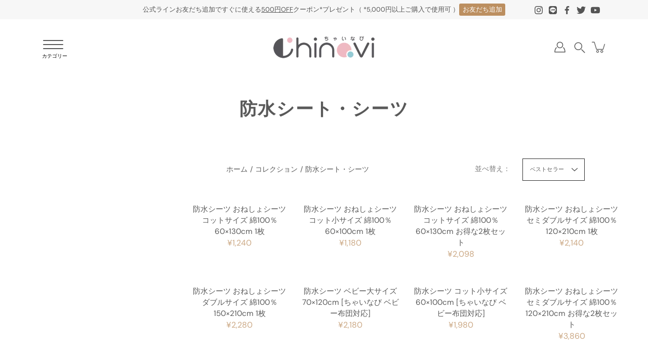

--- FILE ---
content_type: text/html; charset=utf-8
request_url: https://chinavi-shop.jp/collections/sheet
body_size: 51882
content:
<!doctype html>
<html class="no-js no-touch" lang="ja">
<head>
    <meta charset="utf-8">
  <meta http-equiv='X-UA-Compatible' content='IE=edge'>
  <meta name="viewport" content="width=device-width, height=device-height, initial-scale=1.0, minimum-scale=1.0">
  <link rel="canonical" href="https://chinavi-shop.jp/collections/sheet">
  <link rel="preconnect" href="https://cdn.shopify.com" crossorigin>
  <!-- ======================= Modular Theme V4.1.2 ========================= --><link rel="preconnect" href="https://fonts.shopifycdn.com" crossorigin><link rel="preload" as="image" href="//chinavi-shop.jp/cdn/shop/t/16/assets/loading.svg?v=25500050876666789991720488687">
  <link href="//chinavi-shop.jp/cdn/shop/t/16/assets/theme.css?v=143818873434802601341720488687" as="style" rel="preload">
  <link href="//chinavi-shop.jp/cdn/shop/t/16/assets/vendor.js?v=12700942211738999711720488687" as="script" rel="preload">
  <link href="//chinavi-shop.jp/cdn/shop/t/16/assets/theme.js?v=70001056290398863531720488687" as="script" rel="preload">


  <title>防水シート・シーツ &ndash; ちゃいなび Online Shop</title><meta name="description" content="株式会社ちゃいなび公式オンラインショップです。エンジェルサウンズをはじめとした医療機器・ベビー・マタニティー・ヘルスケア関連商品を取り扱っております。"><!-- /snippets/social-meta-tags.liquid -->

<meta property="og:site_name" content="ちゃいなび Online Shop">
<meta property="og:url" content="https://chinavi-shop.jp/collections/sheet">
<meta property="og:title" content="防水シート・シーツ">
<meta property="og:type" content="product.group">
<meta property="og:description" content="株式会社ちゃいなび公式オンラインショップです。エンジェルサウンズをはじめとした医療機器・ベビー・マタニティー・ヘルスケア関連商品を取り扱っております。"><meta property="og:image" content="http://chinavi-shop.jp/cdn/shop/files/chinavi_logo_LL_6c9fb076-7450-4a71-80ce-b9d7e311accc.png?v=1631604452">
  <meta property="og:image:secure_url" content="https://chinavi-shop.jp/cdn/shop/files/chinavi_logo_LL_6c9fb076-7450-4a71-80ce-b9d7e311accc.png?v=1631604452">
  <meta property="og:image:width" content="1200">
  <meta property="og:image:height" content="628"><meta name="twitter:card" content="summary_large_image">
<meta name="twitter:title" content="防水シート・シーツ">
<meta name="twitter:description" content="株式会社ちゃいなび公式オンラインショップです。エンジェルサウンズをはじめとした医療機器・ベビー・マタニティー・ヘルスケア関連商品を取り扱っております。"><style data-shopify>@font-face {
  font-family: Poppins;
  font-weight: 700;
  font-style: normal;
  font-display: swap;
  src: url("//chinavi-shop.jp/cdn/fonts/poppins/poppins_n7.56758dcf284489feb014a026f3727f2f20a54626.woff2") format("woff2"),
       url("//chinavi-shop.jp/cdn/fonts/poppins/poppins_n7.f34f55d9b3d3205d2cd6f64955ff4b36f0cfd8da.woff") format("woff");
}

@font-face {
  font-family: "DM Sans";
  font-weight: 400;
  font-style: normal;
  font-display: swap;
  src: url("//chinavi-shop.jp/cdn/fonts/dm_sans/dmsans_n4.ec80bd4dd7e1a334c969c265873491ae56018d72.woff2") format("woff2"),
       url("//chinavi-shop.jp/cdn/fonts/dm_sans/dmsans_n4.87bdd914d8a61247b911147ae68e754d695c58a6.woff") format("woff");
}

@font-face {
  font-family: Poppins;
  font-weight: 400;
  font-style: normal;
  font-display: swap;
  src: url("//chinavi-shop.jp/cdn/fonts/poppins/poppins_n4.0ba78fa5af9b0e1a374041b3ceaadf0a43b41362.woff2") format("woff2"),
       url("//chinavi-shop.jp/cdn/fonts/poppins/poppins_n4.214741a72ff2596839fc9760ee7a770386cf16ca.woff") format("woff");
}



  @font-face {
  font-family: Poppins;
  font-weight: 800;
  font-style: normal;
  font-display: swap;
  src: url("//chinavi-shop.jp/cdn/fonts/poppins/poppins_n8.580200d05bca09e2e0c6f4c922047c227dfa8e8c.woff2") format("woff2"),
       url("//chinavi-shop.jp/cdn/fonts/poppins/poppins_n8.f4450f472fdcbe9e829f3583ebd559988f5a3d25.woff") format("woff");
}




  @font-face {
  font-family: "DM Sans";
  font-weight: 500;
  font-style: normal;
  font-display: swap;
  src: url("//chinavi-shop.jp/cdn/fonts/dm_sans/dmsans_n5.8a0f1984c77eb7186ceb87c4da2173ff65eb012e.woff2") format("woff2"),
       url("//chinavi-shop.jp/cdn/fonts/dm_sans/dmsans_n5.9ad2e755a89e15b3d6c53259daad5fc9609888e6.woff") format("woff");
}



  @font-face {
  font-family: "DM Sans";
  font-weight: 400;
  font-style: italic;
  font-display: swap;
  src: url("//chinavi-shop.jp/cdn/fonts/dm_sans/dmsans_i4.b8fe05e69ee95d5a53155c346957d8cbf5081c1a.woff2") format("woff2"),
       url("//chinavi-shop.jp/cdn/fonts/dm_sans/dmsans_i4.403fe28ee2ea63e142575c0aa47684d65f8c23a0.woff") format("woff");
}




  @font-face {
  font-family: "DM Sans";
  font-weight: 500;
  font-style: italic;
  font-display: swap;
  src: url("//chinavi-shop.jp/cdn/fonts/dm_sans/dmsans_i5.8654104650c013677e3def7db9b31bfbaa34e59a.woff2") format("woff2"),
       url("//chinavi-shop.jp/cdn/fonts/dm_sans/dmsans_i5.a0dc844d8a75a4232f255fc600ad5a295572bed9.woff") format("woff");
}



:root {
  --COLOR-BACKGROUND: #ffffff;
  --COLOR-BACKGROUND-ACCENT: #f2f2f2;
  --COLOR-BACKGROUND-ALPHA-25: rgba(255, 255, 255, 0.25);
  --COLOR-BACKGROUND-ALPHA-35: rgba(255, 255, 255, 0.35);
  --COLOR-BACKGROUND-ALPHA-60: rgba(255, 255, 255, 0.6);
  --COLOR-BACKGROUND-OVERLAY: rgba(255, 255, 255, 0.9);
  --COLOR-BACKGROUND-TABLE-HEADER: #808080;
  --COLOR-HEADING: #595959;
  --COLOR-TEXT: #595959;
  --COLOR-TEXT-DARK: #382e2e;
  --COLOR-TEXT-LIGHT: #8b8b8b;
  --COLOR-TEXT-ALPHA-5: rgba(89, 89, 89, 0.05);
  --COLOR-TEXT-ALPHA-8: rgba(89, 89, 89, 0.08);
  --COLOR-TEXT-ALPHA-10: rgba(89, 89, 89, 0.1);
  --COLOR-TEXT-ALPHA-25: rgba(89, 89, 89, 0.25);
  --COLOR-TEXT-ALPHA-30: rgba(89, 89, 89, 0.3);
  --COLOR-TEXT-ALPHA-55: rgba(89, 89, 89, 0.55);
  --COLOR-TEXT-ALPHA-60: rgba(89, 89, 89, 0.6);
  --COLOR-LABEL: rgba(89, 89, 89, 0.8);
  --COLOR-INPUT-PLACEHOLDER: rgba(89, 89, 89, 0.5);
  --COLOR-CART-TEXT: rgba(89, 89, 89, 0.6);
  --COLOR-BORDER: #2c2c2c;
  --COLOR-BORDER-ALPHA-8: rgba(44, 44, 44, 0.08);
  --COLOR-BORDER-DARK: #000000;
  --COLOR-ERROR-TEXT: #e35252;
  --COLOR-ERROR-BG: rgba(227, 82, 82, 0.05);
  --COLOR-ERROR-BORDER: rgba(227, 82, 82, 0.25);
  --COLOR-BADGE-TEXT: #fff;
  --COLOR-BADGE-BG: #595959;
  --COLOR-SEARCH-OVERLAY: rgba(0, 0, 0, 0.5);

  --RADIUS: 0px;
  

  /* === Button General ===*/
  --BTN-FONT-STACK: Poppins, sans-serif;
  --BTN-FONT-WEIGHT: 400;
  --BTN-FONT-STYLE: normal;
  --BTN-FONT-SIZE: 16px;

  --BTN-LETTER-SPACING: 0.025em;
  --BTN-UPPERCASE: none;

  /* === Button Primary ===*/
  --BTN-PRIMARY-BORDER-COLOR: #cba884;
  --BTN-PRIMARY-BG-COLOR: #cba884;
  --BTN-PRIMARY-TEXT-COLOR: #fff;

  
  
    --BTN-PRIMARY-BG-COLOR-BRIGHTER: #bc8f60;
  

  /* === Button Secondary ===*/
  --BTN-SECONDARY-BORDER-COLOR: #212121;
  --BTN-SECONDARY-BG-COLOR: #ffffff;
  --BTN-SECONDARY-TEXT-COLOR: #212121;

  
  
    --BTN-SECONDARY-BG-COLOR-BRIGHTER: #e6e6e6;
  

  /* === Button White ===*/
  --TEXT-BTN-BORDER-WHITE: #fff;
  --TEXT-BTN-BG-WHITE: #fff;
  --TEXT-BTN-WHITE: #000;
  --TEXT-BTN-BG-WHITE-BRIGHTER: #e6e6e6;

  /* === Button Black ===*/
  --TEXT-BTN-BG-BLACK: #000;
  --TEXT-BTN-BORDER-BLACK: #000;
  --TEXT-BTN-BLACK: #fff;
  --TEXT-BTN-BG-BLACK-BRIGHTER: #333333;

  --COLOR-TAG-SAVING: #cba884;

  --COLOR-WHITE: #fff;
  --COLOR-BLACK: #000;

  --BODY-LETTER-SPACING: 0px;
  --HEADING-LETTER-SPACING: 0px;
  --NAV-LETTER-SPACING: 0px;

  --BODY-FONT-FAMILY: "DM Sans", sans-serif;
  --HEADING-FONT-FAMILY: Poppins, sans-serif;
  --NAV-FONT-FAMILY: "DM Sans", sans-serif;

  --BODY-FONT-WEIGHT: 400;
  --HEADING-FONT-WEIGHT: 700;
  --NAV-FONT-WEIGHT: 400;

  --BODY-FONT-STYLE: normal;
  --HEADING-FONT-STYLE: normal;
  --NAV-FONT-STYLE: normal;

  --BODY-FONT-WEIGHT-MEDIUM: 400;
  --BODY-FONT-WEIGHT-BOLD: 500;
  --NAV-FONT-WEIGHT-MEDIUM: 400;
  --NAV-FONT-WEIGHT-BOLD: 500;

  --HEADING-FONT-WEIGHT-BOLD: 800;

  --FONT-ADJUST-BODY: 1.0;
  --FONT-ADJUST-HEADING: 1.1;
  --FONT-ADJUST-NAV: 1.0;

  --IMAGE-SIZE: cover;
  --IMAGE-ASPECT-RATIO: 1.3;
  --IMAGE-ASPECT-RATIO-PADDING: 130.0%;

  --PRODUCT-COLUMNS: 4;--COLUMNS: 2;
  --COLUMNS-MEDIUM: 2;
  --COLUMNS-SMALL: 1;
  --COLUMNS-MOBILE: 1;

  --icon-loading: url( "//chinavi-shop.jp/cdn/shop/t/16/assets/loading.svg?v=25500050876666789991720488687" );
  --icon-zoom-in: url( "//chinavi-shop.jp/cdn/shop/t/16/assets/icon-zoom-in.svg?v=66463440030260818311720488687" );
  --icon-zoom-out: url( "//chinavi-shop.jp/cdn/shop/t/16/assets/icon-zoom-out.svg?v=19447117299412374421720488687" );

  --header-height: 120px;
  --header-initial-height: 120px;
  --scrollbar-width: 0px;
  --collection-featured-block-height: none;

  /* font size x line height + top/bottom paddings */
  --announcement-height-default: calc(0.8rem * var(--FONT-ADJUST-BODY) * 1.5 + 14px);
  --announcement-height-desktop: 0px;
  --announcement-height-mobile: 0px;

  
  --color-placeholder-bg: #ABA9A9;
  --color-placeholder-fill: rgba(246, 247, 255, 0.3);

  --swatch-size: 22px;

  
  --overlay-color: #000;
  --overlay-opacity: 0;

  
  --gutter: 10px;
  --gap: 10px;
  --outer: 10px;
  --outer-offset: calc(var(--outer) * -1);

  
  --move-offset: 20px;

  
  --PARALLAX-STRENGTH-MIN: 100.0%;
  --PARALLAX-STRENGTH-MAX: 110.0%;

  
  --PI: 3.14159265358979
}</style><link href="//chinavi-shop.jp/cdn/shop/t/16/assets/theme.css?v=143818873434802601341720488687" rel="stylesheet" type="text/css" media="all" />
  
<script type="text/javascript">
    if (window.MSInputMethodContext && document.documentMode) {
      var scripts = document.getElementsByTagName('script')[0];
      var polyfill = document.createElement("script");
      polyfill.defer = true;
      polyfill.src = "//chinavi-shop.jp/cdn/shop/t/16/assets/ie11.js?v=144489047535103983231720488687";

      scripts.parentNode.insertBefore(polyfill, scripts);
    } else {
      document.documentElement.className = document.documentElement.className.replace('no-js', 'js');
    }

    let root = '/';
    if (root[root.length - 1] !== '/') {
      root = `${root}/`;
    }

    window.theme = {
      info: {
        name: 'Modular'
      },
      version: '4.1.2',
      routes: {
        root: root,
        search_url: "\/search",
        cart_url: "\/cart",
        product_recommendations_url: "\/recommendations\/products",
        predictive_search_url: '/search/suggest',
      },
      assets: {
        photoswipe: '//chinavi-shop.jp/cdn/shop/t/16/assets/photoswipe.js?v=29365444203438451061720488687',
        smoothscroll: '//chinavi-shop.jp/cdn/shop/t/16/assets/smoothscroll.js?v=37906625415260927261720488687',
        no_image: "//chinavi-shop.jp/cdn/shopifycloud/storefront/assets/no-image-2048-a2addb12_1024x.gif",
        blank: "\/\/chinavi-shop.jp\/cdn\/shop\/t\/16\/assets\/blank_1x1.gif?v=50849316544257392421720488687",
        swatches: '//chinavi-shop.jp/cdn/shop/t/16/assets/swatches.json?v=153762849283573572451720488687',
        base: "//chinavi-shop.jp/cdn/shop/t/16/assets/",
        image: '//chinavi-shop.jp/cdn/shop/t/16/assets/image.png?v=6084',
      },
      translations: {
        add_to_cart: "カートに追加",
        form_submit: "カートに追加",
        form_submit_error: "エラー",
        on_sale: "SALE",
        pre_order: "予約注文",
        sold_out: "SOLD OUT",
        unavailable: "利用不可",
        from: "From",
        no_results: "「{{ terms }}」に一致する結果はありません。スペルを確認するか、別の単語やフレーズを使用してください。",
        free: "無料",
        color: ["カラー"],
        delete_confirm: "この住所を削除してもよろしいですか?",
      },
      icons: {
        arrow: '<svg aria-hidden="true" focusable="false" role="presentation" class="icon icon-arrow" viewBox="0 0 1024 1024"><path d="M926.553 256.428c25.96-23.409 62.316-19.611 83.605 7.033 20.439 25.582 18.251 61.132-6.623 83.562l-467.01 421.128c-22.547 20.331-56.39 19.789-78.311-1.237L19.143 345.786c-24.181-23.193-25.331-58.79-4.144-83.721 22.077-25.978 58.543-28.612 83.785-4.402l400.458 384.094 427.311-385.33z"/></svg>',
        arrowSlider: '<svg aria-hidden="true" focusable="false" role="presentation" class="icon icon-submit" viewBox="0 0 1024 1024"><path d="M1023.998 511.724v-6.44a4.818 4.818 0 00-1.605-3.215l-.005-.005c0-1.61-1.61-1.61-1.61-3.22s-1.61-1.61-1.61-3.22c-.89 0-1.61-.72-1.61-1.61L652.074 115.649c-6.058-5.789-14.286-9.354-23.346-9.354s-17.288 3.564-23.358 9.366l.013-.013c-6.101 5.61-9.909 13.631-9.909 22.541s3.81 16.931 9.888 22.52l.022.02 307.522 318.793H32.201C14.416 479.522 0 493.939 0 511.723s14.417 32.201 32.201 32.201h887.145L605.384 862.717a32.062 32.062 0 00-8.429 21.72c0 9.19 3.851 17.481 10.025 23.347l.014.013c5.61 6.101 13.631 9.909 22.541 9.909s16.931-3.81 22.52-9.888l.02-.022 363.874-370.315c0-1.61 0-1.61 1.61-3.22.89 0 1.61-.72 1.61-1.61 0-1.61 1.61-1.61 1.61-3.22h1.61v-3.22a4.81 4.81 0 001.608-3.203l.002-.017v-11.27z"/></svg>',
        arrowNavSlider: 'M0.0776563715,49.6974826 L0.0776563715,50.3266624 C0.0882978908,50.4524827 0.146435015,50.5626537 0.234305795,50.6407437 C0.234697028,50.7982538 0.39181593,50.7982538 0.39181593,50.9556075 C0.39181593,51.1129611 0.548934833,51.1127264 0.548934833,51.27008 C0.636101395,51.27008 0.706053735,51.3405018 0.706053735,51.4271989 L36.3981789,88.377449 C36.9898787,88.9427015 37.7935482,89.2908983 38.6778897,89.2908983 C39.5622313,89.2908983 40.3661354,88.9429363 40.9590089,88.3761189 C41.5534473,87.8297238 41.9253528,87.0464767 41.9253528,86.1759065 C41.9253528,85.3053363 41.5534473,84.5227934 40.9597131,83.9766331 L10.297036,52.0652206 L96.9330092,52.8421298 C98.6696895,52.8421298 100.077578,51.4342411 100.077578,49.6975608 C100.077578,47.9608805 98.6696895,46.5529919 96.9330092,46.5529919 L10.297036,46.5529919 L40.9578352,15.4206794 C41.4680804,14.8636428 41.7811445,14.1180323 41.7811445,13.299496 C41.7811445,12.4018526 41.4053267,11.5926276 40.8022812,11.0197852 C40.2533823,10.422843 39.4701352,10.0509375 38.599565,10.0509375 C37.7289948,10.0509375 36.9464519,10.422843 36.4002916,11.0165771 L36.3981007,11.018768 L0.863172638,47.1829542 C0.863172638,47.3400731 0.863172638,47.3400731 0.706053735,47.4974267 C0.618887173,47.4974267 0.548934833,47.5678485 0.548934833,47.6545456 C0.548934833,47.8116645 0.39181593,47.8116645 0.39181593,47.9690181 L0.234697028,47.9690181 L0.234697028,48.2834907 C0.146356768,48.3619719 0.0882196443,48.4723777 0.077578125,48.5964766 L0.077578125,49.6984215 L0.0776563715,49.6974826 Z',
        check: '<svg aria-hidden="true" focusable="false" role="presentation" class="icon icon-check" viewBox="0 0 1317 1024"><path d="M1277.067 47.359c-42.785-42.731-112.096-42.731-154.88 0L424.495 745.781l-232.32-233.782c-43.178-40.234-110.463-39.047-152.195 2.685s-42.919 109.017-2.685 152.195L347.056 976.64c42.785 42.731 112.096 42.731 154.88 0l775.132-774.401c42.731-42.785 42.731-112.096 0-154.88z"/></svg>',
        close: '<svg aria-hidden="true" focusable="false" role="presentation" class="icon icon-close" viewBox="0 0 1024 1024"><path d="M446.174 512L13.632 79.458c-18.177-18.177-18.177-47.649 0-65.826s47.649-18.177 65.826 0L512 446.174 944.542 13.632c18.177-18.177 47.649-18.177 65.826 0s18.177 47.649 0 65.826L577.826 512l432.542 432.542c18.177 18.177 18.177 47.649 0 65.826s-47.649 18.177-65.826 0L512 577.826 79.458 1010.368c-18.177 18.177-47.649 18.177-65.826 0s-18.177-47.649 0-65.826L446.174 512z"/></svg>',
        plus: '<svg aria-hidden="true" focusable="false" role="presentation" class="icon icon-plus" viewBox="0 0 1024 1024"><path d="M465.066 465.067l.001-411.166c-.005-.407-.005-.407-.006-.805 0-29.324 23.796-53.095 53.149-53.095s53.149 23.771 53.149 53.095c-.001.365-.001.365-.004.524l-.009 411.446 398.754.001c.407-.005.407-.005.805-.006 29.324 0 53.095 23.796 53.095 53.149s-23.771 53.149-53.095 53.149c-.365-.001-.365-.001-.524-.004l-399.037-.009-.009 396.75a53.99 53.99 0 01.071 2.762c0 29.35-23.817 53.142-53.197 53.142-28.299 0-51.612-22.132-53.124-50.361l-.044-.832.583-.382-.586.017c-.02-.795-.02-.795-.024-1.59.011-1.42.011-1.42.05-1.933l.001-397.576-409.162-.009c-1.378.059-1.378.059-2.762.071-29.35 0-53.142-23.817-53.142-53.197 0-28.299 22.132-51.612 50.361-53.124l.832-.044.382.583-.017-.586c.795-.02.795-.02 1.59-.024 1.42.011 1.42.011 1.933.05l409.986.001z"/></svg>',
        minus: '<svg aria-hidden="true" focusable="false" role="presentation" class="icon icon-minus" viewBox="0 0 1024 1024"><path d="M51.573 459.468l-.017-.585c.795-.02.795-.02 1.59-.024 1.42.011 1.42.011 1.933.05l915.021.002c.407-.005.407-.005.805-.006 29.324 0 53.095 23.771 53.095 53.095s-23.771 53.095-53.095 53.095c-.365-.001-.365-.001-.524-.004l-914.477-.021c-1.378.059-1.378.059-2.762.071C23.792 565.141 0 541.348 0 511.999c0-28.271 22.132-51.558 50.361-53.069l.832-.044.382.582z"/></svg>',
      },
      settings: {
        enableAcceptTerms: false,
        enableAjaxCart: true,
        enablePaymentButton: false,
        enableVideoLooping: false,
        showQuickView: false,
        showQuantity: false,
        imageBackgroundSize: "cover",
        hoverImage: true,
        savingBadgeType: "percentage",
        showBadge: true,
        showSoldBadge: true,
        showSavingBadge: true,
        quickButton: null,
        currencyCodeEnable: false,
        moneyFormat: false ? "¥{{amount_no_decimals}} JPY" : "¥{{amount_no_decimals}}",
        swatchesType: "disabled",
      },
      moneyWithoutCurrencyFormat: "¥{{amount_no_decimals}}",
      moneyWithCurrencyFormat: "¥{{amount_no_decimals}} JPY",
      strings: {
        saving_badge: "{{ discount }}お得",
        saving_up_to_badge: " 最大{{ discount }}お得",
      }
    };

    window.slate = window.slate || {};

    if (window.performance) {
      window.performance.mark('init');
    } else {
      window.fastNetworkAndCPU = false;
    }
  </script>

  <!-- Shopify app scripts =========================================================== --><!-- Theme Javascript ============================================================== -->
  <script src="//chinavi-shop.jp/cdn/shop/t/16/assets/vendor.js?v=12700942211738999711720488687" defer></script>
  <script src="//chinavi-shop.jp/cdn/shop/t/16/assets/theme.js?v=70001056290398863531720488687" defer></script>

  <!-- 構造化データ ============================================================== -->
  
  <script type="application/ld+json">
  {
    "@context": "https://schema.org",
    "@type": "BreadcrumbList",
    "itemListElement": [
      {
        "@type": "ListItem",
        "position": 1,
        "name": "ホーム",
        "item": "https://chinavi-shop.jp"
      },
      {
        "@type": "ListItem",
        "position": 2,
        "name": "コレクション",
        "item": "https://chinavi-shop.jp/collections"
      },
      {
        "@type": "ListItem",
        "position": 3,
        "name": "防水シート・シーツ",
        "item": "https://chinavi-shop.jp/collections/sheet"
      }
    ]
  }
  </script>
  

  

  <!-- 検索ページをnoindex ============================================================== -->
  

  <!-- コレクションの商品数1以下をnoindex ============================================================== -->
  

  <!-- ブログのタグページ記事数1以下をnoindex ============================================================== -->
  

  <script>window.performance && window.performance.mark && window.performance.mark('shopify.content_for_header.start');</script><meta name="google-site-verification" content="HVFBAerMD99G1cv8HCm36c8foT8w0S0To0mg7CJ8ihw">
<meta name="facebook-domain-verification" content="0yq684rx6azi0gffphzrzxsri2w7mq">
<meta name="facebook-domain-verification" content="3jihttr8oxuhfp0tg6k29bdggl38gx">
<meta id="shopify-digital-wallet" name="shopify-digital-wallet" content="/55354556593/digital_wallets/dialog">
<meta name="shopify-checkout-api-token" content="f840e1b03e1ee4419214fd4d32b08b47">
<link rel="alternate" type="application/atom+xml" title="Feed" href="/collections/sheet.atom" />
<link rel="next" href="/collections/sheet?page=2">
<link rel="alternate" type="application/json+oembed" href="https://chinavi-shop.jp/collections/sheet.oembed">
<script async="async" src="/checkouts/internal/preloads.js?locale=ja-JP"></script>
<link rel="preconnect" href="https://shop.app" crossorigin="anonymous">
<script async="async" src="https://shop.app/checkouts/internal/preloads.js?locale=ja-JP&shop_id=55354556593" crossorigin="anonymous"></script>
<script id="apple-pay-shop-capabilities" type="application/json">{"shopId":55354556593,"countryCode":"JP","currencyCode":"JPY","merchantCapabilities":["supports3DS"],"merchantId":"gid:\/\/shopify\/Shop\/55354556593","merchantName":"ちゃいなび Online Shop","requiredBillingContactFields":["postalAddress","email","phone"],"requiredShippingContactFields":["postalAddress","email","phone"],"shippingType":"shipping","supportedNetworks":["visa","masterCard","amex","jcb","discover"],"total":{"type":"pending","label":"ちゃいなび Online Shop","amount":"1.00"},"shopifyPaymentsEnabled":true,"supportsSubscriptions":true}</script>
<script id="shopify-features" type="application/json">{"accessToken":"f840e1b03e1ee4419214fd4d32b08b47","betas":["rich-media-storefront-analytics"],"domain":"chinavi-shop.jp","predictiveSearch":false,"shopId":55354556593,"locale":"ja"}</script>
<script>var Shopify = Shopify || {};
Shopify.shop = "chinavi.myshopify.com";
Shopify.locale = "ja";
Shopify.currency = {"active":"JPY","rate":"1.0"};
Shopify.country = "JP";
Shopify.theme = {"name":"Modular","id":138040803505,"schema_name":"Modular","schema_version":"4.1.2","theme_store_id":849,"role":"main"};
Shopify.theme.handle = "null";
Shopify.theme.style = {"id":null,"handle":null};
Shopify.cdnHost = "chinavi-shop.jp/cdn";
Shopify.routes = Shopify.routes || {};
Shopify.routes.root = "/";</script>
<script type="module">!function(o){(o.Shopify=o.Shopify||{}).modules=!0}(window);</script>
<script>!function(o){function n(){var o=[];function n(){o.push(Array.prototype.slice.apply(arguments))}return n.q=o,n}var t=o.Shopify=o.Shopify||{};t.loadFeatures=n(),t.autoloadFeatures=n()}(window);</script>
<script>
  window.ShopifyPay = window.ShopifyPay || {};
  window.ShopifyPay.apiHost = "shop.app\/pay";
  window.ShopifyPay.redirectState = null;
</script>
<script id="shop-js-analytics" type="application/json">{"pageType":"collection"}</script>
<script defer="defer" async type="module" src="//chinavi-shop.jp/cdn/shopifycloud/shop-js/modules/v2/client.init-shop-cart-sync_CZKilf07.ja.esm.js"></script>
<script defer="defer" async type="module" src="//chinavi-shop.jp/cdn/shopifycloud/shop-js/modules/v2/chunk.common_rlhnONO2.esm.js"></script>
<script type="module">
  await import("//chinavi-shop.jp/cdn/shopifycloud/shop-js/modules/v2/client.init-shop-cart-sync_CZKilf07.ja.esm.js");
await import("//chinavi-shop.jp/cdn/shopifycloud/shop-js/modules/v2/chunk.common_rlhnONO2.esm.js");

  window.Shopify.SignInWithShop?.initShopCartSync?.({"fedCMEnabled":true,"windoidEnabled":true});

</script>
<script>
  window.Shopify = window.Shopify || {};
  if (!window.Shopify.featureAssets) window.Shopify.featureAssets = {};
  window.Shopify.featureAssets['shop-js'] = {"shop-cart-sync":["modules/v2/client.shop-cart-sync_BwCHLH8C.ja.esm.js","modules/v2/chunk.common_rlhnONO2.esm.js"],"init-fed-cm":["modules/v2/client.init-fed-cm_CQXj6EwP.ja.esm.js","modules/v2/chunk.common_rlhnONO2.esm.js"],"shop-button":["modules/v2/client.shop-button_B7JE2zCc.ja.esm.js","modules/v2/chunk.common_rlhnONO2.esm.js"],"init-windoid":["modules/v2/client.init-windoid_DQ9csUH7.ja.esm.js","modules/v2/chunk.common_rlhnONO2.esm.js"],"shop-cash-offers":["modules/v2/client.shop-cash-offers_DxEVlT9h.ja.esm.js","modules/v2/chunk.common_rlhnONO2.esm.js","modules/v2/chunk.modal_BI56FOb0.esm.js"],"shop-toast-manager":["modules/v2/client.shop-toast-manager_BE8_-kNb.ja.esm.js","modules/v2/chunk.common_rlhnONO2.esm.js"],"init-shop-email-lookup-coordinator":["modules/v2/client.init-shop-email-lookup-coordinator_BgbPPTAQ.ja.esm.js","modules/v2/chunk.common_rlhnONO2.esm.js"],"pay-button":["modules/v2/client.pay-button_hoKCMeMC.ja.esm.js","modules/v2/chunk.common_rlhnONO2.esm.js"],"avatar":["modules/v2/client.avatar_BTnouDA3.ja.esm.js"],"init-shop-cart-sync":["modules/v2/client.init-shop-cart-sync_CZKilf07.ja.esm.js","modules/v2/chunk.common_rlhnONO2.esm.js"],"shop-login-button":["modules/v2/client.shop-login-button_BXDQHqjj.ja.esm.js","modules/v2/chunk.common_rlhnONO2.esm.js","modules/v2/chunk.modal_BI56FOb0.esm.js"],"init-customer-accounts-sign-up":["modules/v2/client.init-customer-accounts-sign-up_C3NeUvFd.ja.esm.js","modules/v2/client.shop-login-button_BXDQHqjj.ja.esm.js","modules/v2/chunk.common_rlhnONO2.esm.js","modules/v2/chunk.modal_BI56FOb0.esm.js"],"init-shop-for-new-customer-accounts":["modules/v2/client.init-shop-for-new-customer-accounts_D-v2xi0b.ja.esm.js","modules/v2/client.shop-login-button_BXDQHqjj.ja.esm.js","modules/v2/chunk.common_rlhnONO2.esm.js","modules/v2/chunk.modal_BI56FOb0.esm.js"],"init-customer-accounts":["modules/v2/client.init-customer-accounts_Cciaq_Mb.ja.esm.js","modules/v2/client.shop-login-button_BXDQHqjj.ja.esm.js","modules/v2/chunk.common_rlhnONO2.esm.js","modules/v2/chunk.modal_BI56FOb0.esm.js"],"shop-follow-button":["modules/v2/client.shop-follow-button_CM9l58Wl.ja.esm.js","modules/v2/chunk.common_rlhnONO2.esm.js","modules/v2/chunk.modal_BI56FOb0.esm.js"],"lead-capture":["modules/v2/client.lead-capture_oVhdpGxe.ja.esm.js","modules/v2/chunk.common_rlhnONO2.esm.js","modules/v2/chunk.modal_BI56FOb0.esm.js"],"checkout-modal":["modules/v2/client.checkout-modal_BbgmKIDX.ja.esm.js","modules/v2/chunk.common_rlhnONO2.esm.js","modules/v2/chunk.modal_BI56FOb0.esm.js"],"shop-login":["modules/v2/client.shop-login_BRorRhgW.ja.esm.js","modules/v2/chunk.common_rlhnONO2.esm.js","modules/v2/chunk.modal_BI56FOb0.esm.js"],"payment-terms":["modules/v2/client.payment-terms_Ba4TR13R.ja.esm.js","modules/v2/chunk.common_rlhnONO2.esm.js","modules/v2/chunk.modal_BI56FOb0.esm.js"]};
</script>
<script>(function() {
  var isLoaded = false;
  function asyncLoad() {
    if (isLoaded) return;
    isLoaded = true;
    var urls = ["https:\/\/subscription-script2-pr.firebaseapp.com\/script.js?shop=chinavi.myshopify.com","https:\/\/cdn.nfcube.com\/instafeed-cd12695286a76e8a6bcd53630b92f115.js?shop=chinavi.myshopify.com"];
    for (var i = 0; i < urls.length; i++) {
      var s = document.createElement('script');
      s.type = 'text/javascript';
      s.async = true;
      s.src = urls[i];
      var x = document.getElementsByTagName('script')[0];
      x.parentNode.insertBefore(s, x);
    }
  };
  if(window.attachEvent) {
    window.attachEvent('onload', asyncLoad);
  } else {
    window.addEventListener('load', asyncLoad, false);
  }
})();</script>
<script id="__st">var __st={"a":55354556593,"offset":32400,"reqid":"1778225d-9f01-4f41-8008-971b83e660cb-1768980287","pageurl":"chinavi-shop.jp\/collections\/sheet","u":"8aed4346bd92","p":"collection","rtyp":"collection","rid":302013939889};</script>
<script>window.ShopifyPaypalV4VisibilityTracking = true;</script>
<script id="captcha-bootstrap">!function(){'use strict';const t='contact',e='account',n='new_comment',o=[[t,t],['blogs',n],['comments',n],[t,'customer']],c=[[e,'customer_login'],[e,'guest_login'],[e,'recover_customer_password'],[e,'create_customer']],r=t=>t.map((([t,e])=>`form[action*='/${t}']:not([data-nocaptcha='true']) input[name='form_type'][value='${e}']`)).join(','),a=t=>()=>t?[...document.querySelectorAll(t)].map((t=>t.form)):[];function s(){const t=[...o],e=r(t);return a(e)}const i='password',u='form_key',d=['recaptcha-v3-token','g-recaptcha-response','h-captcha-response',i],f=()=>{try{return window.sessionStorage}catch{return}},m='__shopify_v',_=t=>t.elements[u];function p(t,e,n=!1){try{const o=window.sessionStorage,c=JSON.parse(o.getItem(e)),{data:r}=function(t){const{data:e,action:n}=t;return t[m]||n?{data:e,action:n}:{data:t,action:n}}(c);for(const[e,n]of Object.entries(r))t.elements[e]&&(t.elements[e].value=n);n&&o.removeItem(e)}catch(o){console.error('form repopulation failed',{error:o})}}const l='form_type',E='cptcha';function T(t){t.dataset[E]=!0}const w=window,h=w.document,L='Shopify',v='ce_forms',y='captcha';let A=!1;((t,e)=>{const n=(g='f06e6c50-85a8-45c8-87d0-21a2b65856fe',I='https://cdn.shopify.com/shopifycloud/storefront-forms-hcaptcha/ce_storefront_forms_captcha_hcaptcha.v1.5.2.iife.js',D={infoText:'hCaptchaによる保護',privacyText:'プライバシー',termsText:'利用規約'},(t,e,n)=>{const o=w[L][v],c=o.bindForm;if(c)return c(t,g,e,D).then(n);var r;o.q.push([[t,g,e,D],n]),r=I,A||(h.body.append(Object.assign(h.createElement('script'),{id:'captcha-provider',async:!0,src:r})),A=!0)});var g,I,D;w[L]=w[L]||{},w[L][v]=w[L][v]||{},w[L][v].q=[],w[L][y]=w[L][y]||{},w[L][y].protect=function(t,e){n(t,void 0,e),T(t)},Object.freeze(w[L][y]),function(t,e,n,w,h,L){const[v,y,A,g]=function(t,e,n){const i=e?o:[],u=t?c:[],d=[...i,...u],f=r(d),m=r(i),_=r(d.filter((([t,e])=>n.includes(e))));return[a(f),a(m),a(_),s()]}(w,h,L),I=t=>{const e=t.target;return e instanceof HTMLFormElement?e:e&&e.form},D=t=>v().includes(t);t.addEventListener('submit',(t=>{const e=I(t);if(!e)return;const n=D(e)&&!e.dataset.hcaptchaBound&&!e.dataset.recaptchaBound,o=_(e),c=g().includes(e)&&(!o||!o.value);(n||c)&&t.preventDefault(),c&&!n&&(function(t){try{if(!f())return;!function(t){const e=f();if(!e)return;const n=_(t);if(!n)return;const o=n.value;o&&e.removeItem(o)}(t);const e=Array.from(Array(32),(()=>Math.random().toString(36)[2])).join('');!function(t,e){_(t)||t.append(Object.assign(document.createElement('input'),{type:'hidden',name:u})),t.elements[u].value=e}(t,e),function(t,e){const n=f();if(!n)return;const o=[...t.querySelectorAll(`input[type='${i}']`)].map((({name:t})=>t)),c=[...d,...o],r={};for(const[a,s]of new FormData(t).entries())c.includes(a)||(r[a]=s);n.setItem(e,JSON.stringify({[m]:1,action:t.action,data:r}))}(t,e)}catch(e){console.error('failed to persist form',e)}}(e),e.submit())}));const S=(t,e)=>{t&&!t.dataset[E]&&(n(t,e.some((e=>e===t))),T(t))};for(const o of['focusin','change'])t.addEventListener(o,(t=>{const e=I(t);D(e)&&S(e,y())}));const B=e.get('form_key'),M=e.get(l),P=B&&M;t.addEventListener('DOMContentLoaded',(()=>{const t=y();if(P)for(const e of t)e.elements[l].value===M&&p(e,B);[...new Set([...A(),...v().filter((t=>'true'===t.dataset.shopifyCaptcha))])].forEach((e=>S(e,t)))}))}(h,new URLSearchParams(w.location.search),n,t,e,['guest_login'])})(!0,!0)}();</script>
<script integrity="sha256-4kQ18oKyAcykRKYeNunJcIwy7WH5gtpwJnB7kiuLZ1E=" data-source-attribution="shopify.loadfeatures" defer="defer" src="//chinavi-shop.jp/cdn/shopifycloud/storefront/assets/storefront/load_feature-a0a9edcb.js" crossorigin="anonymous"></script>
<script crossorigin="anonymous" defer="defer" src="//chinavi-shop.jp/cdn/shopifycloud/storefront/assets/shopify_pay/storefront-65b4c6d7.js?v=20250812"></script>
<script data-source-attribution="shopify.dynamic_checkout.dynamic.init">var Shopify=Shopify||{};Shopify.PaymentButton=Shopify.PaymentButton||{isStorefrontPortableWallets:!0,init:function(){window.Shopify.PaymentButton.init=function(){};var t=document.createElement("script");t.src="https://chinavi-shop.jp/cdn/shopifycloud/portable-wallets/latest/portable-wallets.ja.js",t.type="module",document.head.appendChild(t)}};
</script>
<script data-source-attribution="shopify.dynamic_checkout.buyer_consent">
  function portableWalletsHideBuyerConsent(e){var t=document.getElementById("shopify-buyer-consent"),n=document.getElementById("shopify-subscription-policy-button");t&&n&&(t.classList.add("hidden"),t.setAttribute("aria-hidden","true"),n.removeEventListener("click",e))}function portableWalletsShowBuyerConsent(e){var t=document.getElementById("shopify-buyer-consent"),n=document.getElementById("shopify-subscription-policy-button");t&&n&&(t.classList.remove("hidden"),t.removeAttribute("aria-hidden"),n.addEventListener("click",e))}window.Shopify?.PaymentButton&&(window.Shopify.PaymentButton.hideBuyerConsent=portableWalletsHideBuyerConsent,window.Shopify.PaymentButton.showBuyerConsent=portableWalletsShowBuyerConsent);
</script>
<script data-source-attribution="shopify.dynamic_checkout.cart.bootstrap">document.addEventListener("DOMContentLoaded",(function(){function t(){return document.querySelector("shopify-accelerated-checkout-cart, shopify-accelerated-checkout")}if(t())Shopify.PaymentButton.init();else{new MutationObserver((function(e,n){t()&&(Shopify.PaymentButton.init(),n.disconnect())})).observe(document.body,{childList:!0,subtree:!0})}}));
</script>
<script id='scb4127' type='text/javascript' async='' src='https://chinavi-shop.jp/cdn/shopifycloud/privacy-banner/storefront-banner.js'></script><link id="shopify-accelerated-checkout-styles" rel="stylesheet" media="screen" href="https://chinavi-shop.jp/cdn/shopifycloud/portable-wallets/latest/accelerated-checkout-backwards-compat.css" crossorigin="anonymous">
<style id="shopify-accelerated-checkout-cart">
        #shopify-buyer-consent {
  margin-top: 1em;
  display: inline-block;
  width: 100%;
}

#shopify-buyer-consent.hidden {
  display: none;
}

#shopify-subscription-policy-button {
  background: none;
  border: none;
  padding: 0;
  text-decoration: underline;
  font-size: inherit;
  cursor: pointer;
}

#shopify-subscription-policy-button::before {
  box-shadow: none;
}

      </style>

<script>window.performance && window.performance.mark && window.performance.mark('shopify.content_for_header.end');</script>
<!-- BEGIN app block: shopify://apps/judge-me-reviews/blocks/judgeme_core/61ccd3b1-a9f2-4160-9fe9-4fec8413e5d8 --><!-- Start of Judge.me Core -->






<link rel="dns-prefetch" href="https://cdnwidget.judge.me">
<link rel="dns-prefetch" href="https://cdn.judge.me">
<link rel="dns-prefetch" href="https://cdn1.judge.me">
<link rel="dns-prefetch" href="https://api.judge.me">

<script data-cfasync='false' class='jdgm-settings-script'>window.jdgmSettings={"pagination":5,"disable_web_reviews":false,"badge_no_review_text":"レビューなし","badge_n_reviews_text":"{{ n }}件のレビュー","badge_star_color":"#ffb637","hide_badge_preview_if_no_reviews":true,"badge_hide_text":false,"enforce_center_preview_badge":false,"widget_title":"カスタマーレビュー","widget_open_form_text":"レビューを書く","widget_close_form_text":"レビューをキャンセル","widget_refresh_page_text":"ページを更新","widget_summary_text":"{{ number_of_reviews }}件のレビューに基づく","widget_no_review_text":"最初のレビューを書きましょう","widget_name_field_text":"表示名","widget_verified_name_field_text":"認証された名前（公開）","widget_name_placeholder_text":"表示名","widget_required_field_error_text":"このフィールドは必須です。","widget_email_field_text":"メールアドレス","widget_verified_email_field_text":"認証されたメール（非公開、編集不可）","widget_email_placeholder_text":"あなたのメールアドレス（非公開）","widget_email_field_error_text":"有効なメールアドレスを入力してください。","widget_rating_field_text":"評価","widget_review_title_field_text":"レビュータイトル","widget_review_title_placeholder_text":"レビューにタイトルをつける","widget_review_body_field_text":"レビュー内容","widget_review_body_placeholder_text":"ここに書き始めてください...","widget_pictures_field_text":"写真/動画（任意）","widget_submit_review_text":"レビューを送信","widget_submit_verified_review_text":"認証済みレビューを送信","widget_submit_success_msg_with_auto_publish":"ありがとうございます！数分後にページを更新して、あなたのレビューを確認してください。\u003ca href='https://judge.me/login' target='_blank' rel='nofollow noopener'\u003eJudge.me\u003c/a\u003eにログインすることで、レビューの削除や編集ができます。","widget_submit_success_msg_no_auto_publish":"ありがとうございます！あなたのレビューはショップ管理者の承認を得た後に公開されます。\u003ca href='https://judge.me/login' target='_blank' rel='nofollow noopener'\u003eJudge.me\u003c/a\u003eにログインすることで、レビューの削除や編集ができます。","widget_show_default_reviews_out_of_total_text":"{{ n_reviews }}件のレビューのうち{{ n_reviews_shown }}件を表示しています。","widget_show_all_link_text":"すべて表示","widget_show_less_link_text":"表示を減らす","widget_author_said_text":"{{ reviewer_name }}の言葉：","widget_days_text":"{{ n }}日前","widget_weeks_text":"{{ n }}週間前","widget_months_text":"{{ n }}ヶ月前","widget_years_text":"{{ n }}年前","widget_yesterday_text":"昨日","widget_today_text":"今日","widget_replied_text":"\u003e\u003e {{ shop_name }}の返信：","widget_read_more_text":"続きを読む","widget_reviewer_name_as_initial":"","widget_rating_filter_color":"#fbcd0a","widget_rating_filter_see_all_text":"すべてのレビューを見る","widget_sorting_most_recent_text":"最新順","widget_sorting_highest_rating_text":"最高評価順","widget_sorting_lowest_rating_text":"最低評価順","widget_sorting_with_pictures_text":"写真付きのみ","widget_sorting_most_helpful_text":"最も役立つ順","widget_open_question_form_text":"質問する","widget_reviews_subtab_text":"レビュー","widget_questions_subtab_text":"質問","widget_question_label_text":"質問","widget_answer_label_text":"回答","widget_question_placeholder_text":"ここに質問を書いてください","widget_submit_question_text":"質問を送信","widget_question_submit_success_text":"ご質問ありがとうございます！回答があり次第ご連絡いたします。","widget_star_color":"#ffb637","verified_badge_text":"認証済み","verified_badge_bg_color":"","verified_badge_text_color":"","verified_badge_placement":"left-of-reviewer-name","widget_review_max_height":"","widget_hide_border":false,"widget_social_share":false,"widget_thumb":false,"widget_review_location_show":false,"widget_location_format":"","all_reviews_include_out_of_store_products":true,"all_reviews_out_of_store_text":"（ストア外）","all_reviews_pagination":100,"all_reviews_product_name_prefix_text":"について","enable_review_pictures":true,"enable_question_anwser":false,"widget_theme":"default","review_date_format":"mm/dd/yyyy","default_sort_method":"most-recent","widget_product_reviews_subtab_text":"製品レビュー","widget_shop_reviews_subtab_text":"ショップレビュー","widget_other_products_reviews_text":"他の製品のレビュー","widget_store_reviews_subtab_text":"ショップレビュー","widget_no_store_reviews_text":"この店舗はまだレビューを受け取っていません","widget_web_restriction_product_reviews_text":"この製品に対するレビューはまだありません","widget_no_items_text":"アイテムが見つかりません","widget_show_more_text":"もっと見る","widget_write_a_store_review_text":"ストアレビューを書く","widget_other_languages_heading":"他の言語のレビュー","widget_translate_review_text":"レビューを{{ language }}に翻訳","widget_translating_review_text":"翻訳中...","widget_show_original_translation_text":"原文を表示 ({{ language }})","widget_translate_review_failed_text":"レビューを翻訳できませんでした。","widget_translate_review_retry_text":"再試行","widget_translate_review_try_again_later_text":"後でもう一度お試しください","show_product_url_for_grouped_product":false,"widget_sorting_pictures_first_text":"写真を最初に","show_pictures_on_all_rev_page_mobile":false,"show_pictures_on_all_rev_page_desktop":false,"floating_tab_hide_mobile_install_preference":false,"floating_tab_button_name":"★ レビュー","floating_tab_title":"お客様の声","floating_tab_button_color":"","floating_tab_button_background_color":"","floating_tab_url":"","floating_tab_url_enabled":false,"floating_tab_tab_style":"text","all_reviews_text_badge_text":"お客様は当店を{{ shop.metafields.judgeme.all_reviews_count }}件のレビューに基づいて{{ shop.metafields.judgeme.all_reviews_rating | round: 1 }}/5と評価しています。","all_reviews_text_badge_text_branded_style":"{{ shop.metafields.judgeme.all_reviews_count }}件のレビューに基づいて5つ星中{{ shop.metafields.judgeme.all_reviews_rating | round: 1 }}つ星","is_all_reviews_text_badge_a_link":false,"show_stars_for_all_reviews_text_badge":false,"all_reviews_text_badge_url":"","all_reviews_text_style":"text","all_reviews_text_color_style":"judgeme_brand_color","all_reviews_text_color":"#108474","all_reviews_text_show_jm_brand":true,"featured_carousel_show_header":true,"featured_carousel_title":"お客様の声","testimonials_carousel_title":"お客様の声","videos_carousel_title":"お客様の声","cards_carousel_title":"お客様の声","featured_carousel_count_text":"{{ n }}件のレビューから","featured_carousel_add_link_to_all_reviews_page":false,"featured_carousel_url":"","featured_carousel_show_images":true,"featured_carousel_autoslide_interval":5,"featured_carousel_arrows_on_the_sides":false,"featured_carousel_height":250,"featured_carousel_width":80,"featured_carousel_image_size":0,"featured_carousel_image_height":250,"featured_carousel_arrow_color":"#eeeeee","verified_count_badge_style":"vintage","verified_count_badge_orientation":"horizontal","verified_count_badge_color_style":"judgeme_brand_color","verified_count_badge_color":"#108474","is_verified_count_badge_a_link":false,"verified_count_badge_url":"","verified_count_badge_show_jm_brand":true,"widget_rating_preset_default":5,"widget_first_sub_tab":"product-reviews","widget_show_histogram":true,"widget_histogram_use_custom_color":false,"widget_pagination_use_custom_color":false,"widget_star_use_custom_color":true,"widget_verified_badge_use_custom_color":false,"widget_write_review_use_custom_color":false,"picture_reminder_submit_button":"Upload Pictures","enable_review_videos":false,"mute_video_by_default":false,"widget_sorting_videos_first_text":"動画を最初に","widget_review_pending_text":"保留中","featured_carousel_items_for_large_screen":3,"social_share_options_order":"Facebook,Twitter","remove_microdata_snippet":true,"disable_json_ld":false,"enable_json_ld_products":false,"preview_badge_show_question_text":false,"preview_badge_no_question_text":"質問なし","preview_badge_n_question_text":"{{ number_of_questions }}件の質問","qa_badge_show_icon":false,"qa_badge_position":"same-row","remove_judgeme_branding":false,"widget_add_search_bar":false,"widget_search_bar_placeholder":"検索","widget_sorting_verified_only_text":"認証済みのみ","featured_carousel_theme":"default","featured_carousel_show_rating":true,"featured_carousel_show_title":true,"featured_carousel_show_body":true,"featured_carousel_show_date":false,"featured_carousel_show_reviewer":true,"featured_carousel_show_product":false,"featured_carousel_header_background_color":"#108474","featured_carousel_header_text_color":"#ffffff","featured_carousel_name_product_separator":"reviewed","featured_carousel_full_star_background":"#108474","featured_carousel_empty_star_background":"#dadada","featured_carousel_vertical_theme_background":"#f9fafb","featured_carousel_verified_badge_enable":false,"featured_carousel_verified_badge_color":"#108474","featured_carousel_border_style":"round","featured_carousel_review_line_length_limit":3,"featured_carousel_more_reviews_button_text":"さらにレビューを読む","featured_carousel_view_product_button_text":"製品を見る","all_reviews_page_load_reviews_on":"scroll","all_reviews_page_load_more_text":"さらにレビューを読み込む","disable_fb_tab_reviews":false,"enable_ajax_cdn_cache":false,"widget_public_name_text":"のように公開表示","default_reviewer_name":"John Smith","default_reviewer_name_has_non_latin":true,"widget_reviewer_anonymous":"匿名","medals_widget_title":"Judge.me レビューメダル","medals_widget_background_color":"#f9fafb","medals_widget_position":"footer_all_pages","medals_widget_border_color":"#f9fafb","medals_widget_verified_text_position":"left","medals_widget_use_monochromatic_version":false,"medals_widget_elements_color":"#108474","show_reviewer_avatar":true,"widget_invalid_yt_video_url_error_text":"YouTubeビデオURLではありません","widget_max_length_field_error_text":"{0}文字以内で入力してください。","widget_show_country_flag":false,"widget_show_collected_via_shop_app":true,"widget_verified_by_shop_badge_style":"light","widget_verified_by_shop_text":"ショップによって認証","widget_show_photo_gallery":false,"widget_load_with_code_splitting":true,"widget_ugc_install_preference":false,"widget_ugc_title":"私たちが作り、あなたが共有","widget_ugc_subtitle":"タグ付けすると、あなたの写真が私たちのページで特集されます","widget_ugc_arrows_color":"#ffffff","widget_ugc_primary_button_text":"今すぐ購入","widget_ugc_primary_button_background_color":"#108474","widget_ugc_primary_button_text_color":"#ffffff","widget_ugc_primary_button_border_width":"0","widget_ugc_primary_button_border_style":"none","widget_ugc_primary_button_border_color":"#108474","widget_ugc_primary_button_border_radius":"25","widget_ugc_secondary_button_text":"さらに読み込む","widget_ugc_secondary_button_background_color":"#ffffff","widget_ugc_secondary_button_text_color":"#108474","widget_ugc_secondary_button_border_width":"2","widget_ugc_secondary_button_border_style":"solid","widget_ugc_secondary_button_border_color":"#108474","widget_ugc_secondary_button_border_radius":"25","widget_ugc_reviews_button_text":"レビューを見る","widget_ugc_reviews_button_background_color":"#ffffff","widget_ugc_reviews_button_text_color":"#108474","widget_ugc_reviews_button_border_width":"2","widget_ugc_reviews_button_border_style":"solid","widget_ugc_reviews_button_border_color":"#108474","widget_ugc_reviews_button_border_radius":"25","widget_ugc_reviews_button_link_to":"judgeme-reviews-page","widget_ugc_show_post_date":true,"widget_ugc_max_width":"800","widget_rating_metafield_value_type":true,"widget_primary_color":"#108474","widget_enable_secondary_color":false,"widget_secondary_color":"#edf5f5","widget_summary_average_rating_text":"5つ星中{{ average_rating }}つ星","widget_media_grid_title":"お客様の写真と動画","widget_media_grid_see_more_text":"もっと見る","widget_round_style":false,"widget_show_product_medals":true,"widget_verified_by_judgeme_text":"Judge.meによって認証","widget_show_store_medals":true,"widget_verified_by_judgeme_text_in_store_medals":"Judge.meによって認証","widget_media_field_exceed_quantity_message":"申し訳ありませんが、1つのレビューにつき{{ max_media }}つまでしか受け付けられません。","widget_media_field_exceed_limit_message":"{{ file_name }}が大きすぎます。{{ size_limit }}MB未満の{{ media_type }}を選択してください。","widget_review_submitted_text":"レビューが送信されました！","widget_question_submitted_text":"質問が送信されました！","widget_close_form_text_question":"キャンセル","widget_write_your_answer_here_text":"ここに回答を書いてください","widget_enabled_branded_link":true,"widget_show_collected_by_judgeme":false,"widget_reviewer_name_color":"","widget_write_review_text_color":"","widget_write_review_bg_color":"","widget_collected_by_judgeme_text":"Judge.meによって収集","widget_pagination_type":"standard","widget_load_more_text":"さらに読み込む","widget_load_more_color":"#108474","widget_full_review_text":"完全なレビュー","widget_read_more_reviews_text":"さらにレビューを読む","widget_read_questions_text":"質問を読む","widget_questions_and_answers_text":"質問と回答","widget_verified_by_text":"認証元","widget_verified_text":"認証済み","widget_number_of_reviews_text":"{{ number_of_reviews }}件のレビュー","widget_back_button_text":"戻る","widget_next_button_text":"次へ","widget_custom_forms_filter_button":"フィルター","custom_forms_style":"vertical","widget_show_review_information":false,"how_reviews_are_collected":"レビューの収集方法は？","widget_show_review_keywords":false,"widget_gdpr_statement":"あなたのデータの使用方法：あなたが残したレビューについてのみ、必要な場合にのみご連絡いたします。レビューを送信することで、Judge.meの\u003ca href='https://judge.me/terms' target='_blank' rel='nofollow noopener'\u003e利用規約\u003c/a\u003e、\u003ca href='https://judge.me/privacy' target='_blank' rel='nofollow noopener'\u003eプライバシーポリシー\u003c/a\u003e、\u003ca href='https://judge.me/content-policy' target='_blank' rel='nofollow noopener'\u003eコンテンツポリシー\u003c/a\u003eに同意したことになります。","widget_multilingual_sorting_enabled":false,"widget_translate_review_content_enabled":false,"widget_translate_review_content_method":"manual","popup_widget_review_selection":"automatically_with_pictures","popup_widget_round_border_style":true,"popup_widget_show_title":true,"popup_widget_show_body":true,"popup_widget_show_reviewer":false,"popup_widget_show_product":true,"popup_widget_show_pictures":true,"popup_widget_use_review_picture":true,"popup_widget_show_on_home_page":true,"popup_widget_show_on_product_page":true,"popup_widget_show_on_collection_page":true,"popup_widget_show_on_cart_page":true,"popup_widget_position":"bottom_left","popup_widget_first_review_delay":5,"popup_widget_duration":5,"popup_widget_interval":5,"popup_widget_review_count":5,"popup_widget_hide_on_mobile":true,"review_snippet_widget_round_border_style":true,"review_snippet_widget_card_color":"#FFFFFF","review_snippet_widget_slider_arrows_background_color":"#FFFFFF","review_snippet_widget_slider_arrows_color":"#000000","review_snippet_widget_star_color":"#108474","show_product_variant":false,"all_reviews_product_variant_label_text":"バリエーション: ","widget_show_verified_branding":false,"widget_ai_summary_title":"お客様の声","widget_ai_summary_disclaimer":"最近のカスタマーレビューに基づくAI搭載レビュー要約","widget_show_ai_summary":false,"widget_show_ai_summary_bg":false,"widget_show_review_title_input":true,"redirect_reviewers_invited_via_email":"review_widget","request_store_review_after_product_review":false,"request_review_other_products_in_order":false,"review_form_color_scheme":"default","review_form_corner_style":"square","review_form_star_color":{},"review_form_text_color":"#333333","review_form_background_color":"#ffffff","review_form_field_background_color":"#fafafa","review_form_button_color":{},"review_form_button_text_color":"#ffffff","review_form_modal_overlay_color":"#000000","review_content_screen_title_text":"この製品をどのように評価しますか？","review_content_introduction_text":"あなたの体験について少し共有していただけると嬉しいです。","store_review_form_title_text":"このストアをどのように評価しますか？","store_review_form_introduction_text":"あなたの体験について少し共有していただけると嬉しいです。","show_review_guidance_text":true,"one_star_review_guidance_text":"悪い","five_star_review_guidance_text":"素晴らしい","customer_information_screen_title_text":"あなたについて","customer_information_introduction_text":"あなたについてもっと教えてください。","custom_questions_screen_title_text":"あなたの体験について詳しく","custom_questions_introduction_text":"あなたの体験についてより詳しく理解するための質問がいくつかあります。","review_submitted_screen_title_text":"レビューありがとうございます！","review_submitted_screen_thank_you_text":"現在処理中です。まもなくストアに表示されます。","review_submitted_screen_email_verification_text":"今送信したリンクをクリックしてメールアドレスを確認してください。これにより、レビューの信頼性を保つことができます。","review_submitted_request_store_review_text":"私たちとのお買い物体験を共有していただけませんか？","review_submitted_review_other_products_text":"これらの商品をレビューしていただけませんか？","store_review_screen_title_text":"あなたの購入体験を共有しますか？","store_review_introduction_text":"あなたのフィードバックを重視し、改善に活用します。あなたの思いや提案を共有してください。","reviewer_media_screen_title_picture_text":"写真を共有","reviewer_media_introduction_picture_text":"レビューを裏付ける写真をアップロードしてください。","reviewer_media_screen_title_video_text":"ビデオを共有","reviewer_media_introduction_video_text":"レビューを裏付けるビデオをアップロードしてください。","reviewer_media_screen_title_picture_or_video_text":"写真またはビデオを共有","reviewer_media_introduction_picture_or_video_text":"レビューを裏付ける写真またはビデオをアップロードしてください。","reviewer_media_youtube_url_text":"ここにYoutubeのURLを貼り付けてください","advanced_settings_next_step_button_text":"次へ","advanced_settings_close_review_button_text":"閉じる","modal_write_review_flow":false,"write_review_flow_required_text":"必須","write_review_flow_privacy_message_text":"個人情報を厳守します。","write_review_flow_anonymous_text":"匿名レビュー","write_review_flow_visibility_text":"これは他のお客様には表示されません。","write_review_flow_multiple_selection_help_text":"お好きなだけ選択してください","write_review_flow_single_selection_help_text":"一つのオプションを選択してください","write_review_flow_required_field_error_text":"この項目は必須です","write_review_flow_invalid_email_error_text":"有効なメールアドレスを入力してください","write_review_flow_max_length_error_text":"最大{{ max_length }}文字。","write_review_flow_media_upload_text":"\u003cb\u003eクリックしてアップロード\u003c/b\u003eまたはドラッグ\u0026ドロップ","write_review_flow_gdpr_statement":"必要な場合にのみ、あなたのレビューについてご連絡いたします。レビューを送信することで、当社の\u003ca href='https://judge.me/terms' target='_blank' rel='nofollow noopener'\u003e利用規約\u003c/a\u003eおよび\u003ca href='https://judge.me/privacy' target='_blank' rel='nofollow noopener'\u003eプライバシーポリシー\u003c/a\u003eに同意したものとみなされます。","rating_only_reviews_enabled":false,"show_negative_reviews_help_screen":false,"new_review_flow_help_screen_rating_threshold":3,"negative_review_resolution_screen_title_text":"もっと教えてください","negative_review_resolution_text":"お客様の体験は私たちにとって重要です。ご購入に問題がございましたら、私たちがサポートいたします。お気軽にお問い合わせください。状況を改善する機会をいただければ幸いです。","negative_review_resolution_button_text":"お問い合わせ","negative_review_resolution_proceed_with_review_text":"レビューを残す","negative_review_resolution_subject":"{{ shop_name }}での購入に関する問題。{{ order_name }}","preview_badge_collection_page_install_status":false,"widget_review_custom_css":"","preview_badge_custom_css":"","preview_badge_stars_count":"5-stars","featured_carousel_custom_css":"","floating_tab_custom_css":"","all_reviews_widget_custom_css":"","medals_widget_custom_css":"","verified_badge_custom_css":"","all_reviews_text_custom_css":"","transparency_badges_collected_via_store_invite":false,"transparency_badges_from_another_provider":false,"transparency_badges_collected_from_store_visitor":false,"transparency_badges_collected_by_verified_review_provider":false,"transparency_badges_earned_reward":false,"transparency_badges_collected_via_store_invite_text":"ストア招待によるレビュー収集","transparency_badges_from_another_provider_text":"他のプロバイダーからのレビュー収集","transparency_badges_collected_from_store_visitor_text":"ストア訪問者からのレビュー収集","transparency_badges_written_in_google_text":"Googleで書かれたレビュー","transparency_badges_written_in_etsy_text":"Etsyで書かれたレビュー","transparency_badges_written_in_shop_app_text":"Shop Appで書かれたレビュー","transparency_badges_earned_reward_text":"将来の購入に対する報酬を獲得したレビュー","product_review_widget_per_page":10,"widget_store_review_label_text":"ストアレビュー","checkout_comment_extension_title_on_product_page":"Customer Comments","checkout_comment_extension_num_latest_comment_show":5,"checkout_comment_extension_format":"name_and_timestamp","checkout_comment_customer_name":"last_initial","checkout_comment_comment_notification":true,"preview_badge_collection_page_install_preference":true,"preview_badge_home_page_install_preference":true,"preview_badge_product_page_install_preference":true,"review_widget_install_preference":"","review_carousel_install_preference":false,"floating_reviews_tab_install_preference":"none","verified_reviews_count_badge_install_preference":false,"all_reviews_text_install_preference":false,"review_widget_best_location":true,"judgeme_medals_install_preference":false,"review_widget_revamp_enabled":false,"review_widget_qna_enabled":false,"review_widget_header_theme":"minimal","review_widget_widget_title_enabled":true,"review_widget_header_text_size":"medium","review_widget_header_text_weight":"regular","review_widget_average_rating_style":"compact","review_widget_bar_chart_enabled":true,"review_widget_bar_chart_type":"numbers","review_widget_bar_chart_style":"standard","review_widget_expanded_media_gallery_enabled":false,"review_widget_reviews_section_theme":"standard","review_widget_image_style":"thumbnails","review_widget_review_image_ratio":"square","review_widget_stars_size":"medium","review_widget_verified_badge":"standard_text","review_widget_review_title_text_size":"medium","review_widget_review_text_size":"medium","review_widget_review_text_length":"medium","review_widget_number_of_columns_desktop":3,"review_widget_carousel_transition_speed":5,"review_widget_custom_questions_answers_display":"always","review_widget_button_text_color":"#FFFFFF","review_widget_text_color":"#000000","review_widget_lighter_text_color":"#7B7B7B","review_widget_corner_styling":"soft","review_widget_review_word_singular":"レビュー","review_widget_review_word_plural":"レビュー","review_widget_voting_label":"役立つ？","review_widget_shop_reply_label":"{{ shop_name }}からの返信：","review_widget_filters_title":"フィルター","qna_widget_question_word_singular":"質問","qna_widget_question_word_plural":"質問","qna_widget_answer_reply_label":"{{ answerer_name }}からの返信：","qna_content_screen_title_text":"この商品について質問","qna_widget_question_required_field_error_text":"質問を入力してください。","qna_widget_flow_gdpr_statement":"必要な場合にのみ、あなたの質問についてご連絡いたします。質問を送信することで、当社の\u003ca href='https://judge.me/terms' target='_blank' rel='nofollow noopener'\u003e利用規約\u003c/a\u003eおよび\u003ca href='https://judge.me/privacy' target='_blank' rel='nofollow noopener'\u003eプライバシーポリシー\u003c/a\u003eに同意したものとみなされます。","qna_widget_question_submitted_text":"質問ありがとうございます！","qna_widget_close_form_text_question":"閉じる","qna_widget_question_submit_success_text":"あなたの質問に回答が届いたら、あなたにメールでお知らせします。","all_reviews_widget_v2025_enabled":false,"all_reviews_widget_v2025_header_theme":"default","all_reviews_widget_v2025_widget_title_enabled":true,"all_reviews_widget_v2025_header_text_size":"medium","all_reviews_widget_v2025_header_text_weight":"regular","all_reviews_widget_v2025_average_rating_style":"compact","all_reviews_widget_v2025_bar_chart_enabled":true,"all_reviews_widget_v2025_bar_chart_type":"numbers","all_reviews_widget_v2025_bar_chart_style":"standard","all_reviews_widget_v2025_expanded_media_gallery_enabled":false,"all_reviews_widget_v2025_show_store_medals":true,"all_reviews_widget_v2025_show_photo_gallery":true,"all_reviews_widget_v2025_show_review_keywords":false,"all_reviews_widget_v2025_show_ai_summary":false,"all_reviews_widget_v2025_show_ai_summary_bg":false,"all_reviews_widget_v2025_add_search_bar":false,"all_reviews_widget_v2025_default_sort_method":"most-recent","all_reviews_widget_v2025_reviews_per_page":10,"all_reviews_widget_v2025_reviews_section_theme":"default","all_reviews_widget_v2025_image_style":"thumbnails","all_reviews_widget_v2025_review_image_ratio":"square","all_reviews_widget_v2025_stars_size":"medium","all_reviews_widget_v2025_verified_badge":"bold_badge","all_reviews_widget_v2025_review_title_text_size":"medium","all_reviews_widget_v2025_review_text_size":"medium","all_reviews_widget_v2025_review_text_length":"medium","all_reviews_widget_v2025_number_of_columns_desktop":3,"all_reviews_widget_v2025_carousel_transition_speed":5,"all_reviews_widget_v2025_custom_questions_answers_display":"always","all_reviews_widget_v2025_show_product_variant":false,"all_reviews_widget_v2025_show_reviewer_avatar":true,"all_reviews_widget_v2025_reviewer_name_as_initial":"","all_reviews_widget_v2025_review_location_show":false,"all_reviews_widget_v2025_location_format":"","all_reviews_widget_v2025_show_country_flag":false,"all_reviews_widget_v2025_verified_by_shop_badge_style":"light","all_reviews_widget_v2025_social_share":false,"all_reviews_widget_v2025_social_share_options_order":"Facebook,Twitter,LinkedIn,Pinterest","all_reviews_widget_v2025_pagination_type":"standard","all_reviews_widget_v2025_button_text_color":"#FFFFFF","all_reviews_widget_v2025_text_color":"#000000","all_reviews_widget_v2025_lighter_text_color":"#7B7B7B","all_reviews_widget_v2025_corner_styling":"soft","all_reviews_widget_v2025_title":"カスタマーレビュー","all_reviews_widget_v2025_ai_summary_title":"お客様がこのストアについて言っていること","all_reviews_widget_v2025_no_review_text":"最初のレビューを書きましょう","platform":"shopify","branding_url":"https://app.judge.me/reviews/stores/chinavi-shop.jp","branding_text":"Powered by Judge.me","locale":"en","reply_name":"ちゃいなび Online Shop","widget_version":"2.1","footer":true,"autopublish":true,"review_dates":true,"enable_custom_form":false,"shop_use_review_site":true,"shop_locale":"ja","enable_multi_locales_translations":false,"show_review_title_input":true,"review_verification_email_status":"always","can_be_branded":true,"reply_name_text":"ちゃいなび Online Shop"};</script> <style class='jdgm-settings-style'>﻿.jdgm-xx{left:0}:not(.jdgm-prev-badge__stars)>.jdgm-star{color:#ffb637}.jdgm-histogram .jdgm-star.jdgm-star{color:#ffb637}.jdgm-preview-badge .jdgm-star.jdgm-star{color:#ffb637}.jdgm-histogram .jdgm-histogram__bar-content{background:#fbcd0a}.jdgm-histogram .jdgm-histogram__bar:after{background:#fbcd0a}.jdgm-prev-badge[data-average-rating='0.00']{display:none !important}.jdgm-author-all-initials{display:none !important}.jdgm-author-last-initial{display:none !important}.jdgm-rev-widg__title{visibility:hidden}.jdgm-rev-widg__summary-text{visibility:hidden}.jdgm-prev-badge__text{visibility:hidden}.jdgm-rev__replier:before{content:'ちゃいなび Online Shop'}.jdgm-rev__prod-link-prefix:before{content:'について'}.jdgm-rev__variant-label:before{content:'バリエーション: '}.jdgm-rev__out-of-store-text:before{content:'（ストア外）'}@media only screen and (min-width: 768px){.jdgm-rev__pics .jdgm-rev_all-rev-page-picture-separator,.jdgm-rev__pics .jdgm-rev__product-picture{display:none}}@media only screen and (max-width: 768px){.jdgm-rev__pics .jdgm-rev_all-rev-page-picture-separator,.jdgm-rev__pics .jdgm-rev__product-picture{display:none}}.jdgm-verified-count-badget[data-from-snippet="true"]{display:none !important}.jdgm-carousel-wrapper[data-from-snippet="true"]{display:none !important}.jdgm-all-reviews-text[data-from-snippet="true"]{display:none !important}.jdgm-medals-section[data-from-snippet="true"]{display:none !important}.jdgm-ugc-media-wrapper[data-from-snippet="true"]{display:none !important}.jdgm-rev__transparency-badge[data-badge-type="review_collected_via_store_invitation"]{display:none !important}.jdgm-rev__transparency-badge[data-badge-type="review_collected_from_another_provider"]{display:none !important}.jdgm-rev__transparency-badge[data-badge-type="review_collected_from_store_visitor"]{display:none !important}.jdgm-rev__transparency-badge[data-badge-type="review_written_in_etsy"]{display:none !important}.jdgm-rev__transparency-badge[data-badge-type="review_written_in_google_business"]{display:none !important}.jdgm-rev__transparency-badge[data-badge-type="review_written_in_shop_app"]{display:none !important}.jdgm-rev__transparency-badge[data-badge-type="review_earned_for_future_purchase"]{display:none !important}
</style> <style class='jdgm-settings-style'></style>

  
  
  
  <style class='jdgm-miracle-styles'>
  @-webkit-keyframes jdgm-spin{0%{-webkit-transform:rotate(0deg);-ms-transform:rotate(0deg);transform:rotate(0deg)}100%{-webkit-transform:rotate(359deg);-ms-transform:rotate(359deg);transform:rotate(359deg)}}@keyframes jdgm-spin{0%{-webkit-transform:rotate(0deg);-ms-transform:rotate(0deg);transform:rotate(0deg)}100%{-webkit-transform:rotate(359deg);-ms-transform:rotate(359deg);transform:rotate(359deg)}}@font-face{font-family:'JudgemeStar';src:url("[data-uri]") format("woff");font-weight:normal;font-style:normal}.jdgm-star{font-family:'JudgemeStar';display:inline !important;text-decoration:none !important;padding:0 4px 0 0 !important;margin:0 !important;font-weight:bold;opacity:1;-webkit-font-smoothing:antialiased;-moz-osx-font-smoothing:grayscale}.jdgm-star:hover{opacity:1}.jdgm-star:last-of-type{padding:0 !important}.jdgm-star.jdgm--on:before{content:"\e000"}.jdgm-star.jdgm--off:before{content:"\e001"}.jdgm-star.jdgm--half:before{content:"\e002"}.jdgm-widget *{margin:0;line-height:1.4;-webkit-box-sizing:border-box;-moz-box-sizing:border-box;box-sizing:border-box;-webkit-overflow-scrolling:touch}.jdgm-hidden{display:none !important;visibility:hidden !important}.jdgm-temp-hidden{display:none}.jdgm-spinner{width:40px;height:40px;margin:auto;border-radius:50%;border-top:2px solid #eee;border-right:2px solid #eee;border-bottom:2px solid #eee;border-left:2px solid #ccc;-webkit-animation:jdgm-spin 0.8s infinite linear;animation:jdgm-spin 0.8s infinite linear}.jdgm-prev-badge{display:block !important}

</style>


  
  
   


<script data-cfasync='false' class='jdgm-script'>
!function(e){window.jdgm=window.jdgm||{},jdgm.CDN_HOST="https://cdnwidget.judge.me/",jdgm.CDN_HOST_ALT="https://cdn2.judge.me/cdn/widget_frontend/",jdgm.API_HOST="https://api.judge.me/",jdgm.CDN_BASE_URL="https://cdn.shopify.com/extensions/019bdc9e-9889-75cc-9a3d-a887384f20d4/judgeme-extensions-301/assets/",
jdgm.docReady=function(d){(e.attachEvent?"complete"===e.readyState:"loading"!==e.readyState)?
setTimeout(d,0):e.addEventListener("DOMContentLoaded",d)},jdgm.loadCSS=function(d,t,o,a){
!o&&jdgm.loadCSS.requestedUrls.indexOf(d)>=0||(jdgm.loadCSS.requestedUrls.push(d),
(a=e.createElement("link")).rel="stylesheet",a.class="jdgm-stylesheet",a.media="nope!",
a.href=d,a.onload=function(){this.media="all",t&&setTimeout(t)},e.body.appendChild(a))},
jdgm.loadCSS.requestedUrls=[],jdgm.loadJS=function(e,d){var t=new XMLHttpRequest;
t.onreadystatechange=function(){4===t.readyState&&(Function(t.response)(),d&&d(t.response))},
t.open("GET",e),t.onerror=function(){if(e.indexOf(jdgm.CDN_HOST)===0&&jdgm.CDN_HOST_ALT!==jdgm.CDN_HOST){var f=e.replace(jdgm.CDN_HOST,jdgm.CDN_HOST_ALT);jdgm.loadJS(f,d)}},t.send()},jdgm.docReady((function(){(window.jdgmLoadCSS||e.querySelectorAll(
".jdgm-widget, .jdgm-all-reviews-page").length>0)&&(jdgmSettings.widget_load_with_code_splitting?
parseFloat(jdgmSettings.widget_version)>=3?jdgm.loadCSS(jdgm.CDN_HOST+"widget_v3/base.css"):
jdgm.loadCSS(jdgm.CDN_HOST+"widget/base.css"):jdgm.loadCSS(jdgm.CDN_HOST+"shopify_v2.css"),
jdgm.loadJS(jdgm.CDN_HOST+"loa"+"der.js"))}))}(document);
</script>
<noscript><link rel="stylesheet" type="text/css" media="all" href="https://cdnwidget.judge.me/shopify_v2.css"></noscript>

<!-- BEGIN app snippet: theme_fix_tags --><script>
  (function() {
    var jdgmThemeFixes = null;
    if (!jdgmThemeFixes) return;
    var thisThemeFix = jdgmThemeFixes[Shopify.theme.id];
    if (!thisThemeFix) return;

    if (thisThemeFix.html) {
      document.addEventListener("DOMContentLoaded", function() {
        var htmlDiv = document.createElement('div');
        htmlDiv.classList.add('jdgm-theme-fix-html');
        htmlDiv.innerHTML = thisThemeFix.html;
        document.body.append(htmlDiv);
      });
    };

    if (thisThemeFix.css) {
      var styleTag = document.createElement('style');
      styleTag.classList.add('jdgm-theme-fix-style');
      styleTag.innerHTML = thisThemeFix.css;
      document.head.append(styleTag);
    };

    if (thisThemeFix.js) {
      var scriptTag = document.createElement('script');
      scriptTag.classList.add('jdgm-theme-fix-script');
      scriptTag.innerHTML = thisThemeFix.js;
      document.head.append(scriptTag);
    };
  })();
</script>
<!-- END app snippet -->
<!-- End of Judge.me Core -->



<!-- END app block --><script src="https://cdn.shopify.com/extensions/019bdc9e-9889-75cc-9a3d-a887384f20d4/judgeme-extensions-301/assets/loader.js" type="text/javascript" defer="defer"></script>
<link href="https://monorail-edge.shopifysvc.com" rel="dns-prefetch">
<script>(function(){if ("sendBeacon" in navigator && "performance" in window) {try {var session_token_from_headers = performance.getEntriesByType('navigation')[0].serverTiming.find(x => x.name == '_s').description;} catch {var session_token_from_headers = undefined;}var session_cookie_matches = document.cookie.match(/_shopify_s=([^;]*)/);var session_token_from_cookie = session_cookie_matches && session_cookie_matches.length === 2 ? session_cookie_matches[1] : "";var session_token = session_token_from_headers || session_token_from_cookie || "";function handle_abandonment_event(e) {var entries = performance.getEntries().filter(function(entry) {return /monorail-edge.shopifysvc.com/.test(entry.name);});if (!window.abandonment_tracked && entries.length === 0) {window.abandonment_tracked = true;var currentMs = Date.now();var navigation_start = performance.timing.navigationStart;var payload = {shop_id: 55354556593,url: window.location.href,navigation_start,duration: currentMs - navigation_start,session_token,page_type: "collection"};window.navigator.sendBeacon("https://monorail-edge.shopifysvc.com/v1/produce", JSON.stringify({schema_id: "online_store_buyer_site_abandonment/1.1",payload: payload,metadata: {event_created_at_ms: currentMs,event_sent_at_ms: currentMs}}));}}window.addEventListener('pagehide', handle_abandonment_event);}}());</script>
<script id="web-pixels-manager-setup">(function e(e,d,r,n,o){if(void 0===o&&(o={}),!Boolean(null===(a=null===(i=window.Shopify)||void 0===i?void 0:i.analytics)||void 0===a?void 0:a.replayQueue)){var i,a;window.Shopify=window.Shopify||{};var t=window.Shopify;t.analytics=t.analytics||{};var s=t.analytics;s.replayQueue=[],s.publish=function(e,d,r){return s.replayQueue.push([e,d,r]),!0};try{self.performance.mark("wpm:start")}catch(e){}var l=function(){var e={modern:/Edge?\/(1{2}[4-9]|1[2-9]\d|[2-9]\d{2}|\d{4,})\.\d+(\.\d+|)|Firefox\/(1{2}[4-9]|1[2-9]\d|[2-9]\d{2}|\d{4,})\.\d+(\.\d+|)|Chrom(ium|e)\/(9{2}|\d{3,})\.\d+(\.\d+|)|(Maci|X1{2}).+ Version\/(15\.\d+|(1[6-9]|[2-9]\d|\d{3,})\.\d+)([,.]\d+|)( \(\w+\)|)( Mobile\/\w+|) Safari\/|Chrome.+OPR\/(9{2}|\d{3,})\.\d+\.\d+|(CPU[ +]OS|iPhone[ +]OS|CPU[ +]iPhone|CPU IPhone OS|CPU iPad OS)[ +]+(15[._]\d+|(1[6-9]|[2-9]\d|\d{3,})[._]\d+)([._]\d+|)|Android:?[ /-](13[3-9]|1[4-9]\d|[2-9]\d{2}|\d{4,})(\.\d+|)(\.\d+|)|Android.+Firefox\/(13[5-9]|1[4-9]\d|[2-9]\d{2}|\d{4,})\.\d+(\.\d+|)|Android.+Chrom(ium|e)\/(13[3-9]|1[4-9]\d|[2-9]\d{2}|\d{4,})\.\d+(\.\d+|)|SamsungBrowser\/([2-9]\d|\d{3,})\.\d+/,legacy:/Edge?\/(1[6-9]|[2-9]\d|\d{3,})\.\d+(\.\d+|)|Firefox\/(5[4-9]|[6-9]\d|\d{3,})\.\d+(\.\d+|)|Chrom(ium|e)\/(5[1-9]|[6-9]\d|\d{3,})\.\d+(\.\d+|)([\d.]+$|.*Safari\/(?![\d.]+ Edge\/[\d.]+$))|(Maci|X1{2}).+ Version\/(10\.\d+|(1[1-9]|[2-9]\d|\d{3,})\.\d+)([,.]\d+|)( \(\w+\)|)( Mobile\/\w+|) Safari\/|Chrome.+OPR\/(3[89]|[4-9]\d|\d{3,})\.\d+\.\d+|(CPU[ +]OS|iPhone[ +]OS|CPU[ +]iPhone|CPU IPhone OS|CPU iPad OS)[ +]+(10[._]\d+|(1[1-9]|[2-9]\d|\d{3,})[._]\d+)([._]\d+|)|Android:?[ /-](13[3-9]|1[4-9]\d|[2-9]\d{2}|\d{4,})(\.\d+|)(\.\d+|)|Mobile Safari.+OPR\/([89]\d|\d{3,})\.\d+\.\d+|Android.+Firefox\/(13[5-9]|1[4-9]\d|[2-9]\d{2}|\d{4,})\.\d+(\.\d+|)|Android.+Chrom(ium|e)\/(13[3-9]|1[4-9]\d|[2-9]\d{2}|\d{4,})\.\d+(\.\d+|)|Android.+(UC? ?Browser|UCWEB|U3)[ /]?(15\.([5-9]|\d{2,})|(1[6-9]|[2-9]\d|\d{3,})\.\d+)\.\d+|SamsungBrowser\/(5\.\d+|([6-9]|\d{2,})\.\d+)|Android.+MQ{2}Browser\/(14(\.(9|\d{2,})|)|(1[5-9]|[2-9]\d|\d{3,})(\.\d+|))(\.\d+|)|K[Aa][Ii]OS\/(3\.\d+|([4-9]|\d{2,})\.\d+)(\.\d+|)/},d=e.modern,r=e.legacy,n=navigator.userAgent;return n.match(d)?"modern":n.match(r)?"legacy":"unknown"}(),u="modern"===l?"modern":"legacy",c=(null!=n?n:{modern:"",legacy:""})[u],f=function(e){return[e.baseUrl,"/wpm","/b",e.hashVersion,"modern"===e.buildTarget?"m":"l",".js"].join("")}({baseUrl:d,hashVersion:r,buildTarget:u}),m=function(e){var d=e.version,r=e.bundleTarget,n=e.surface,o=e.pageUrl,i=e.monorailEndpoint;return{emit:function(e){var a=e.status,t=e.errorMsg,s=(new Date).getTime(),l=JSON.stringify({metadata:{event_sent_at_ms:s},events:[{schema_id:"web_pixels_manager_load/3.1",payload:{version:d,bundle_target:r,page_url:o,status:a,surface:n,error_msg:t},metadata:{event_created_at_ms:s}}]});if(!i)return console&&console.warn&&console.warn("[Web Pixels Manager] No Monorail endpoint provided, skipping logging."),!1;try{return self.navigator.sendBeacon.bind(self.navigator)(i,l)}catch(e){}var u=new XMLHttpRequest;try{return u.open("POST",i,!0),u.setRequestHeader("Content-Type","text/plain"),u.send(l),!0}catch(e){return console&&console.warn&&console.warn("[Web Pixels Manager] Got an unhandled error while logging to Monorail."),!1}}}}({version:r,bundleTarget:l,surface:e.surface,pageUrl:self.location.href,monorailEndpoint:e.monorailEndpoint});try{o.browserTarget=l,function(e){var d=e.src,r=e.async,n=void 0===r||r,o=e.onload,i=e.onerror,a=e.sri,t=e.scriptDataAttributes,s=void 0===t?{}:t,l=document.createElement("script"),u=document.querySelector("head"),c=document.querySelector("body");if(l.async=n,l.src=d,a&&(l.integrity=a,l.crossOrigin="anonymous"),s)for(var f in s)if(Object.prototype.hasOwnProperty.call(s,f))try{l.dataset[f]=s[f]}catch(e){}if(o&&l.addEventListener("load",o),i&&l.addEventListener("error",i),u)u.appendChild(l);else{if(!c)throw new Error("Did not find a head or body element to append the script");c.appendChild(l)}}({src:f,async:!0,onload:function(){if(!function(){var e,d;return Boolean(null===(d=null===(e=window.Shopify)||void 0===e?void 0:e.analytics)||void 0===d?void 0:d.initialized)}()){var d=window.webPixelsManager.init(e)||void 0;if(d){var r=window.Shopify.analytics;r.replayQueue.forEach((function(e){var r=e[0],n=e[1],o=e[2];d.publishCustomEvent(r,n,o)})),r.replayQueue=[],r.publish=d.publishCustomEvent,r.visitor=d.visitor,r.initialized=!0}}},onerror:function(){return m.emit({status:"failed",errorMsg:"".concat(f," has failed to load")})},sri:function(e){var d=/^sha384-[A-Za-z0-9+/=]+$/;return"string"==typeof e&&d.test(e)}(c)?c:"",scriptDataAttributes:o}),m.emit({status:"loading"})}catch(e){m.emit({status:"failed",errorMsg:(null==e?void 0:e.message)||"Unknown error"})}}})({shopId: 55354556593,storefrontBaseUrl: "https://chinavi-shop.jp",extensionsBaseUrl: "https://extensions.shopifycdn.com/cdn/shopifycloud/web-pixels-manager",monorailEndpoint: "https://monorail-edge.shopifysvc.com/unstable/produce_batch",surface: "storefront-renderer",enabledBetaFlags: ["2dca8a86"],webPixelsConfigList: [{"id":"1016758449","configuration":"{\"webPixelName\":\"Judge.me\"}","eventPayloadVersion":"v1","runtimeContext":"STRICT","scriptVersion":"34ad157958823915625854214640f0bf","type":"APP","apiClientId":683015,"privacyPurposes":["ANALYTICS"],"dataSharingAdjustments":{"protectedCustomerApprovalScopes":["read_customer_email","read_customer_name","read_customer_personal_data","read_customer_phone"]}},{"id":"447512753","configuration":"{\"config\":\"{\\\"pixel_id\\\":\\\"G-JD2VWLXHD7\\\",\\\"target_country\\\":\\\"JP\\\",\\\"gtag_events\\\":[{\\\"type\\\":\\\"search\\\",\\\"action_label\\\":[\\\"G-JD2VWLXHD7\\\",\\\"AW-394260762\\\/GrxhCILMsqQCEJri_7sB\\\"]},{\\\"type\\\":\\\"begin_checkout\\\",\\\"action_label\\\":[\\\"G-JD2VWLXHD7\\\",\\\"AW-394260762\\\/stCUCP_LsqQCEJri_7sB\\\"]},{\\\"type\\\":\\\"view_item\\\",\\\"action_label\\\":[\\\"G-JD2VWLXHD7\\\",\\\"AW-394260762\\\/BR1yCPnLsqQCEJri_7sB\\\",\\\"MC-0GDNBCPCJV\\\"]},{\\\"type\\\":\\\"purchase\\\",\\\"action_label\\\":[\\\"G-JD2VWLXHD7\\\",\\\"AW-394260762\\\/y00LCPbLsqQCEJri_7sB\\\",\\\"MC-0GDNBCPCJV\\\"]},{\\\"type\\\":\\\"page_view\\\",\\\"action_label\\\":[\\\"G-JD2VWLXHD7\\\",\\\"AW-394260762\\\/z0yGCPPLsqQCEJri_7sB\\\",\\\"MC-0GDNBCPCJV\\\"]},{\\\"type\\\":\\\"add_payment_info\\\",\\\"action_label\\\":[\\\"G-JD2VWLXHD7\\\",\\\"AW-394260762\\\/ng1MCIXMsqQCEJri_7sB\\\"]},{\\\"type\\\":\\\"add_to_cart\\\",\\\"action_label\\\":[\\\"G-JD2VWLXHD7\\\",\\\"AW-394260762\\\/O7J3CPzLsqQCEJri_7sB\\\"]}],\\\"enable_monitoring_mode\\\":false}\"}","eventPayloadVersion":"v1","runtimeContext":"OPEN","scriptVersion":"b2a88bafab3e21179ed38636efcd8a93","type":"APP","apiClientId":1780363,"privacyPurposes":[],"dataSharingAdjustments":{"protectedCustomerApprovalScopes":["read_customer_address","read_customer_email","read_customer_name","read_customer_personal_data","read_customer_phone"]}},{"id":"223183025","configuration":"{\"pixel_id\":\"553956882595750\",\"pixel_type\":\"facebook_pixel\",\"metaapp_system_user_token\":\"-\"}","eventPayloadVersion":"v1","runtimeContext":"OPEN","scriptVersion":"ca16bc87fe92b6042fbaa3acc2fbdaa6","type":"APP","apiClientId":2329312,"privacyPurposes":["ANALYTICS","MARKETING","SALE_OF_DATA"],"dataSharingAdjustments":{"protectedCustomerApprovalScopes":["read_customer_address","read_customer_email","read_customer_name","read_customer_personal_data","read_customer_phone"]}},{"id":"98631857","eventPayloadVersion":"v1","runtimeContext":"LAX","scriptVersion":"1","type":"CUSTOM","privacyPurposes":["ANALYTICS"],"name":"Google Analytics tag (migrated)"},{"id":"shopify-app-pixel","configuration":"{}","eventPayloadVersion":"v1","runtimeContext":"STRICT","scriptVersion":"0450","apiClientId":"shopify-pixel","type":"APP","privacyPurposes":["ANALYTICS","MARKETING"]},{"id":"shopify-custom-pixel","eventPayloadVersion":"v1","runtimeContext":"LAX","scriptVersion":"0450","apiClientId":"shopify-pixel","type":"CUSTOM","privacyPurposes":["ANALYTICS","MARKETING"]}],isMerchantRequest: false,initData: {"shop":{"name":"ちゃいなび Online Shop","paymentSettings":{"currencyCode":"JPY"},"myshopifyDomain":"chinavi.myshopify.com","countryCode":"JP","storefrontUrl":"https:\/\/chinavi-shop.jp"},"customer":null,"cart":null,"checkout":null,"productVariants":[],"purchasingCompany":null},},"https://chinavi-shop.jp/cdn","fcfee988w5aeb613cpc8e4bc33m6693e112",{"modern":"","legacy":""},{"shopId":"55354556593","storefrontBaseUrl":"https:\/\/chinavi-shop.jp","extensionBaseUrl":"https:\/\/extensions.shopifycdn.com\/cdn\/shopifycloud\/web-pixels-manager","surface":"storefront-renderer","enabledBetaFlags":"[\"2dca8a86\"]","isMerchantRequest":"false","hashVersion":"fcfee988w5aeb613cpc8e4bc33m6693e112","publish":"custom","events":"[[\"page_viewed\",{}],[\"collection_viewed\",{\"collection\":{\"id\":\"302013939889\",\"title\":\"防水シート・シーツ\",\"productVariants\":[{\"price\":{\"amount\":1240.0,\"currencyCode\":\"JPY\"},\"product\":{\"title\":\"防水シーツ おねしょシーツ コットサイズ 綿100％ 60×130cm 1枚\",\"vendor\":\"chinavi\",\"id\":\"7512386896049\",\"untranslatedTitle\":\"防水シーツ おねしょシーツ コットサイズ 綿100％ 60×130cm 1枚\",\"url\":\"\/products\/sh0203-ct\",\"type\":\"\"},\"id\":\"42882747564209\",\"image\":{\"src\":\"\/\/chinavi-shop.jp\/cdn\/shop\/files\/sh0203-ct-bl.jpg?v=1744708898\"},\"sku\":\"sh0203-ct-bl\",\"title\":\"ブルー\",\"untranslatedTitle\":\"ブルー\"},{\"price\":{\"amount\":1180.0,\"currencyCode\":\"JPY\"},\"product\":{\"title\":\"防水シーツ おねしょシーツ コット小サイズ 綿100％ 60×100cm 1枚\",\"vendor\":\"chinavi\",\"id\":\"7678381523121\",\"untranslatedTitle\":\"防水シーツ おねしょシーツ コット小サイズ 綿100％ 60×100cm 1枚\",\"url\":\"\/products\/sh0203-cts\",\"type\":\"\"},\"id\":\"43476047986865\",\"image\":{\"src\":\"\/\/chinavi-shop.jp\/cdn\/shop\/files\/sh0203-cts-bl.jpg?v=1744708652\"},\"sku\":\"sh0203-cts-bl\",\"title\":\"ブルー\",\"untranslatedTitle\":\"ブルー\"},{\"price\":{\"amount\":2098.0,\"currencyCode\":\"JPY\"},\"product\":{\"title\":\"防水シーツ おねしょシーツ コットサイズ 綿100％ 60×130cm お得な2枚セット\",\"vendor\":\"chinavi\",\"id\":\"7678348951729\",\"untranslatedTitle\":\"防水シーツ おねしょシーツ コットサイズ 綿100％ 60×130cm お得な2枚セット\",\"url\":\"\/products\/sh0203-ctx2\",\"type\":\"\"},\"id\":\"43475944931505\",\"image\":{\"src\":\"\/\/chinavi-shop.jp\/cdn\/shop\/files\/sh0203-ctx2-bl.jpg?v=1744708656\"},\"sku\":\"sh0203-ctx2-bl\",\"title\":\"ブルー\",\"untranslatedTitle\":\"ブルー\"},{\"price\":{\"amount\":2140.0,\"currencyCode\":\"JPY\"},\"product\":{\"title\":\"防水シーツ おねしょシーツ セミダブルサイズ 綿100％ 120×210cm 1枚\",\"vendor\":\"chinavi\",\"id\":\"7512393547953\",\"untranslatedTitle\":\"防水シーツ おねしょシーツ セミダブルサイズ 綿100％ 120×210cm 1枚\",\"url\":\"\/products\/sh0203-sw\",\"type\":\"\"},\"id\":\"42882757984433\",\"image\":{\"src\":\"\/\/chinavi-shop.jp\/cdn\/shop\/files\/sh0203-sw-bl.jpg?v=1744708891\"},\"sku\":\"sh0203-sw-bl\",\"title\":\"ブルー\",\"untranslatedTitle\":\"ブルー\"},{\"price\":{\"amount\":2280.0,\"currencyCode\":\"JPY\"},\"product\":{\"title\":\"防水シーツ おねしょシーツ ダブルサイズ 綿100％ 150×210cm 1枚\",\"vendor\":\"chinavi\",\"id\":\"7512398921905\",\"untranslatedTitle\":\"防水シーツ おねしょシーツ ダブルサイズ 綿100％ 150×210cm 1枚\",\"url\":\"\/products\/sh0203-w\",\"type\":\"\"},\"id\":\"42882776203441\",\"image\":{\"src\":\"\/\/chinavi-shop.jp\/cdn\/shop\/files\/sh0203-w-bl_0108f8de-d480-43ed-8fad-dd81745e3209.jpg?v=1744708888\"},\"sku\":\"sh0203-w-bl\",\"title\":\"ブルー\",\"untranslatedTitle\":\"ブルー\"},{\"price\":{\"amount\":2180.0,\"currencyCode\":\"JPY\"},\"product\":{\"title\":\"防水シーツ ベビー大サイズ  70×120cm [ちゃいなび ベビー布団対応]\",\"vendor\":\"ちゃいなび Online Shop\",\"id\":\"8177601708209\",\"untranslatedTitle\":\"防水シーツ ベビー大サイズ  70×120cm [ちゃいなび ベビー布団対応]\",\"url\":\"\/products\/0435-shets-120\",\"type\":\"\"},\"id\":\"44911018410161\",\"image\":{\"src\":\"\/\/chinavi-shop.jp\/cdn\/shop\/files\/0435-shets-120_tnspf.jpg?v=1744708393\"},\"sku\":\"0435-shets-120-iv\",\"title\":\"アイボリー\",\"untranslatedTitle\":\"アイボリー\"},{\"price\":{\"amount\":1980.0,\"currencyCode\":\"JPY\"},\"product\":{\"title\":\"防水シーツ コット小サイズ 60×100cm [ちゃいなび ベビー布団対応]\",\"vendor\":\"ちゃいなび Online Shop\",\"id\":\"8177615470769\",\"untranslatedTitle\":\"防水シーツ コット小サイズ 60×100cm [ちゃいなび ベビー布団対応]\",\"url\":\"\/products\/0435-cot-100\",\"type\":\"ベビー用品\"},\"id\":\"44911042003121\",\"image\":{\"src\":\"\/\/chinavi-shop.jp\/cdn\/shop\/files\/0435-cot-130_wb-iv_d7ddcf28-1dac-404f-aa31-c1ed9a78c344.jpg?v=1744708386\"},\"sku\":\"0435-cot-100-iv\",\"title\":\"アイボリー\",\"untranslatedTitle\":\"アイボリー\"},{\"price\":{\"amount\":3860.0,\"currencyCode\":\"JPY\"},\"product\":{\"title\":\"防水シーツ おねしょシーツ セミダブルサイズ 綿100％ 120×210cm お得な2枚セット\",\"vendor\":\"chinavi\",\"id\":\"7680782303409\",\"untranslatedTitle\":\"防水シーツ おねしょシーツ セミダブルサイズ 綿100％ 120×210cm お得な2枚セット\",\"url\":\"\/products\/sh0203-swx2\",\"type\":\"\"},\"id\":\"43481909985457\",\"image\":{\"src\":\"\/\/chinavi-shop.jp\/cdn\/shop\/files\/sh0203-swx2-bl.jpg?v=1744708635\"},\"sku\":\"sh0203-swx2-bl\",\"title\":\"ブルー\",\"untranslatedTitle\":\"ブルー\"},{\"price\":{\"amount\":2960.0,\"currencyCode\":\"JPY\"},\"product\":{\"title\":\"防水シーツ おねしょシーツ シングルサイズ 綿100％ 100×210cm お得な2枚セット\",\"vendor\":\"chinavi\",\"id\":\"7680449314993\",\"untranslatedTitle\":\"防水シーツ おねしょシーツ シングルサイズ 綿100％ 100×210cm お得な2枚セット\",\"url\":\"\/products\/sh0203-sx2\",\"type\":\"\"},\"id\":\"43481060769969\",\"image\":{\"src\":\"\/\/chinavi-shop.jp\/cdn\/shop\/files\/sh0203-sx2-bl.jpg?v=1744708639\"},\"sku\":\"sh0203-sx2-bl\",\"title\":\"ブルー\",\"untranslatedTitle\":\"ブルー\"},{\"price\":{\"amount\":990.0,\"currencyCode\":\"JPY\"},\"product\":{\"title\":\"防水シーツ おねしょシーツ ベビー小サイズ  綿100％ 60×90cm 1枚\",\"vendor\":\"chinavi\",\"id\":\"7678424252593\",\"untranslatedTitle\":\"防水シーツ おねしょシーツ ベビー小サイズ  綿100％ 60×90cm 1枚\",\"url\":\"\/products\/sh0203-bbs\",\"type\":\"\"},\"id\":\"43476218314929\",\"image\":{\"src\":\"\/\/chinavi-shop.jp\/cdn\/shop\/files\/sh0203-bbs-bl.jpg?v=1744708645\"},\"sku\":\"sh0203-bbs-bl\",\"title\":\"ブルー\",\"untranslatedTitle\":\"ブルー\"},{\"price\":{\"amount\":1940.0,\"currencyCode\":\"JPY\"},\"product\":{\"title\":\"防水シーツ おねしょシーツ シングルサイズ 綿100％ 100×210cm 1枚\",\"vendor\":\"chinavi\",\"id\":\"7512392499377\",\"untranslatedTitle\":\"防水シーツ おねしょシーツ シングルサイズ 綿100％ 100×210cm 1枚\",\"url\":\"\/products\/sh0203-s\",\"type\":\"\"},\"id\":\"42882751889585\",\"image\":{\"src\":\"\/\/chinavi-shop.jp\/cdn\/shop\/files\/sh0203-s-bl.jpg?v=1744708894\"},\"sku\":\"sh0203-s-bl\",\"title\":\"ブルー\",\"untranslatedTitle\":\"ブルー\"},{\"price\":{\"amount\":1370.0,\"currencyCode\":\"JPY\"},\"product\":{\"title\":\"おむつ替えシート 33×45cm 50枚入り(1個\/2個\/3個\/6個セット)\",\"vendor\":\"chinavi\",\"id\":\"7509691859121\",\"untranslatedTitle\":\"おむつ替えシート 33×45cm 50枚入り(1個\/2個\/3個\/6個セット)\",\"url\":\"\/products\/dpr-shet\",\"type\":\"ベビー用品\"},\"id\":\"42911363399857\",\"image\":{\"src\":\"\/\/chinavi-shop.jp\/cdn\/shop\/files\/dprshet-tn_wb_1cd3e2b6-74d8-4b10-b0e5-54b3cd6fa362.jpg?v=1744708901\"},\"sku\":\"dpr-shet\",\"title\":\"1個\",\"untranslatedTitle\":\"1個\"},{\"price\":{\"amount\":1980.0,\"currencyCode\":\"JPY\"},\"product\":{\"title\":\"防水シーツ ベビー小サイズ  60×90cm [ちゃいなび ベビー布団対応]\",\"vendor\":\"ちゃいなび Online Shop\",\"id\":\"8177608753329\",\"untranslatedTitle\":\"防水シーツ ベビー小サイズ  60×90cm [ちゃいなび ベビー布団対応]\",\"url\":\"\/products\/0435-shets-90\",\"type\":\"ベビー用品\"},\"id\":\"44911031124145\",\"image\":{\"src\":\"\/\/chinavi-shop.jp\/cdn\/shop\/files\/0435-shets-wb-iv.jpg?v=1744708392\"},\"sku\":\"0435-shets-90-iv\",\"title\":\"アイボリー\",\"untranslatedTitle\":\"アイボリー\"},{\"price\":{\"amount\":2180.0,\"currencyCode\":\"JPY\"},\"product\":{\"title\":\"防水シーツ コット大サイズ  60×130cm [ちゃいなび ベビー布団対応]\",\"vendor\":\"ちゃいなび Online Shop\",\"id\":\"8177613013169\",\"untranslatedTitle\":\"防水シーツ コット大サイズ  60×130cm [ちゃいなび ベビー布団対応]\",\"url\":\"\/products\/0435-cot-130\",\"type\":\"ベビー用品\"},\"id\":\"44911038660785\",\"image\":{\"src\":\"\/\/chinavi-shop.jp\/cdn\/shop\/files\/0435-cot-130_wb-iv_91445fa5-7fcf-452c-bb69-a8b06f5ebb6f.jpg?v=1744708390\"},\"sku\":\"0435-cot-130-iv\",\"title\":\"アイボリー\",\"untranslatedTitle\":\"アイボリー\"},{\"price\":{\"amount\":1980.0,\"currencyCode\":\"JPY\"},\"product\":{\"title\":\"防水シーツ おねしょシーツ ベビー大サイズ 綿100％ 70×120cm お得な2枚セット\",\"vendor\":\"chinavi\",\"id\":\"7680799506609\",\"untranslatedTitle\":\"防水シーツ おねしょシーツ ベビー大サイズ 綿100％ 70×120cm お得な2枚セット\",\"url\":\"\/products\/sh0203-bbx2\",\"type\":\"\"},\"id\":\"43482024575153\",\"image\":{\"src\":\"\/\/chinavi-shop.jp\/cdn\/shop\/files\/sh0203-bbx2-bl.jpg?v=1744708623\"},\"sku\":\"sh0203-bbx2-bl\",\"title\":\"ブルー\",\"untranslatedTitle\":\"ブルー\"},{\"price\":{\"amount\":1240.0,\"currencyCode\":\"JPY\"},\"product\":{\"title\":\"防水シーツ おねしょシーツ ベビー大サイズ  綿100％ 70×120cm 1枚\",\"vendor\":\"chinavi\",\"id\":\"7680796262577\",\"untranslatedTitle\":\"防水シーツ おねしょシーツ ベビー大サイズ  綿100％ 70×120cm 1枚\",\"url\":\"\/products\/sh0203-bb\",\"type\":\"\"},\"id\":\"43482003243185\",\"image\":{\"src\":\"\/\/chinavi-shop.jp\/cdn\/shop\/files\/sh0203-bb-bl.jpg?v=1744708627\"},\"sku\":\"sh0203-bb-bl\",\"title\":\"ブルー\",\"untranslatedTitle\":\"ブルー\"}]}}]]"});</script><script>
  window.ShopifyAnalytics = window.ShopifyAnalytics || {};
  window.ShopifyAnalytics.meta = window.ShopifyAnalytics.meta || {};
  window.ShopifyAnalytics.meta.currency = 'JPY';
  var meta = {"products":[{"id":7512386896049,"gid":"gid:\/\/shopify\/Product\/7512386896049","vendor":"chinavi","type":"","handle":"sh0203-ct","variants":[{"id":42882747564209,"price":124000,"name":"防水シーツ おねしょシーツ コットサイズ 綿100％ 60×130cm 1枚 - ブルー","public_title":"ブルー","sku":"sh0203-ct-bl"},{"id":42882747629745,"price":124000,"name":"防水シーツ おねしょシーツ コットサイズ 綿100％ 60×130cm 1枚 - ピンク","public_title":"ピンク","sku":"sh0203-ct-pk"},{"id":42882747596977,"price":124000,"name":"防水シーツ おねしょシーツ コットサイズ 綿100％ 60×130cm 1枚 - イエロー","public_title":"イエロー","sku":"sh0203-ct-yl"},{"id":42882747662513,"price":124000,"name":"防水シーツ おねしょシーツ コットサイズ 綿100％ 60×130cm 1枚 - ベージュ","public_title":"ベージュ","sku":"sh0203-ct-beg"}],"remote":false},{"id":7678381523121,"gid":"gid:\/\/shopify\/Product\/7678381523121","vendor":"chinavi","type":"","handle":"sh0203-cts","variants":[{"id":43476047986865,"price":118000,"name":"防水シーツ おねしょシーツ コット小サイズ 綿100％ 60×100cm 1枚 - ブルー","public_title":"ブルー","sku":"sh0203-cts-bl"},{"id":43476048019633,"price":118000,"name":"防水シーツ おねしょシーツ コット小サイズ 綿100％ 60×100cm 1枚 - イエロー","public_title":"イエロー","sku":"sh0203-cts-yl"},{"id":43476048085169,"price":118000,"name":"防水シーツ おねしょシーツ コット小サイズ 綿100％ 60×100cm 1枚 - ベージュ","public_title":"ベージュ","sku":"sh0203-cts-beg"},{"id":43476048052401,"price":118000,"name":"防水シーツ おねしょシーツ コット小サイズ 綿100％ 60×100cm 1枚 - ピンク","public_title":"ピンク","sku":"sh0203-cts-pk"}],"remote":false},{"id":7678348951729,"gid":"gid:\/\/shopify\/Product\/7678348951729","vendor":"chinavi","type":"","handle":"sh0203-ctx2","variants":[{"id":43475944931505,"price":209800,"name":"防水シーツ おねしょシーツ コットサイズ 綿100％ 60×130cm お得な2枚セット - ブルー","public_title":"ブルー","sku":"sh0203-ctx2-bl"},{"id":43475945029809,"price":209800,"name":"防水シーツ おねしょシーツ コットサイズ 綿100％ 60×130cm お得な2枚セット - ベージュ","public_title":"ベージュ","sku":"sh0203-ctx2-beg"},{"id":43475944997041,"price":209800,"name":"防水シーツ おねしょシーツ コットサイズ 綿100％ 60×130cm お得な2枚セット - ピンク","public_title":"ピンク","sku":"sh0203-ctx2-pk"},{"id":43475944964273,"price":209800,"name":"防水シーツ おねしょシーツ コットサイズ 綿100％ 60×130cm お得な2枚セット - イエロー","public_title":"イエロー","sku":"sh0203-ctx2-yl"}],"remote":false},{"id":7512393547953,"gid":"gid:\/\/shopify\/Product\/7512393547953","vendor":"chinavi","type":"","handle":"sh0203-sw","variants":[{"id":42882757984433,"price":214000,"name":"防水シーツ おねしょシーツ セミダブルサイズ 綿100％ 120×210cm 1枚 - ブルー","public_title":"ブルー","sku":"sh0203-sw-bl"},{"id":42882758082737,"price":214000,"name":"防水シーツ おねしょシーツ セミダブルサイズ 綿100％ 120×210cm 1枚 - ベージュ","public_title":"ベージュ","sku":"sh0203-sw-beg"},{"id":42882758017201,"price":214000,"name":"防水シーツ おねしょシーツ セミダブルサイズ 綿100％ 120×210cm 1枚 - イエロー","public_title":"イエロー","sku":"sh0203-sw-yl"},{"id":42882758049969,"price":214000,"name":"防水シーツ おねしょシーツ セミダブルサイズ 綿100％ 120×210cm 1枚 - ピンク","public_title":"ピンク","sku":"sh0203-sw-pk"}],"remote":false},{"id":7512398921905,"gid":"gid:\/\/shopify\/Product\/7512398921905","vendor":"chinavi","type":"","handle":"sh0203-w","variants":[{"id":42882776203441,"price":228000,"name":"防水シーツ おねしょシーツ ダブルサイズ 綿100％ 150×210cm 1枚 - ブルー","public_title":"ブルー","sku":"sh0203-w-bl"},{"id":42882776301745,"price":228000,"name":"防水シーツ おねしょシーツ ダブルサイズ 綿100％ 150×210cm 1枚 - ベージュ","public_title":"ベージュ","sku":"sh0203-w-beg"},{"id":42882776236209,"price":228000,"name":"防水シーツ おねしょシーツ ダブルサイズ 綿100％ 150×210cm 1枚 - イエロー","public_title":"イエロー","sku":"sh0203-w-yl"},{"id":42882776268977,"price":228000,"name":"防水シーツ おねしょシーツ ダブルサイズ 綿100％ 150×210cm 1枚 - ピンク","public_title":"ピンク","sku":"sh0203-w-pk"}],"remote":false},{"id":8177601708209,"gid":"gid:\/\/shopify\/Product\/8177601708209","vendor":"ちゃいなび Online Shop","type":"","handle":"0435-shets-120","variants":[{"id":44911018410161,"price":218000,"name":"防水シーツ ベビー大サイズ  70×120cm [ちゃいなび ベビー布団対応] - アイボリー","public_title":"アイボリー","sku":"0435-shets-120-iv"},{"id":44911018442929,"price":218000,"name":"防水シーツ ベビー大サイズ  70×120cm [ちゃいなび ベビー布団対応] - グレー","public_title":"グレー","sku":"0435-shets-120-gy"}],"remote":false},{"id":8177615470769,"gid":"gid:\/\/shopify\/Product\/8177615470769","vendor":"ちゃいなび Online Shop","type":"ベビー用品","handle":"0435-cot-100","variants":[{"id":44911042003121,"price":198000,"name":"防水シーツ コット小サイズ 60×100cm [ちゃいなび ベビー布団対応] - アイボリー","public_title":"アイボリー","sku":"0435-cot-100-iv"},{"id":44911042035889,"price":198000,"name":"防水シーツ コット小サイズ 60×100cm [ちゃいなび ベビー布団対応] - グレー","public_title":"グレー","sku":"0435-cot-100-gy"}],"remote":false},{"id":7680782303409,"gid":"gid:\/\/shopify\/Product\/7680782303409","vendor":"chinavi","type":"","handle":"sh0203-swx2","variants":[{"id":43481909985457,"price":386000,"name":"防水シーツ おねしょシーツ セミダブルサイズ 綿100％ 120×210cm お得な2枚セット - ブルー","public_title":"ブルー","sku":"sh0203-swx2-bl"},{"id":43481910083761,"price":386000,"name":"防水シーツ おねしょシーツ セミダブルサイズ 綿100％ 120×210cm お得な2枚セット - ベージュ","public_title":"ベージュ","sku":"sh0203-swx2-beg"},{"id":43481910050993,"price":386000,"name":"防水シーツ おねしょシーツ セミダブルサイズ 綿100％ 120×210cm お得な2枚セット - ピンク","public_title":"ピンク","sku":"sh0203-swx2-pk"},{"id":43481910018225,"price":386000,"name":"防水シーツ おねしょシーツ セミダブルサイズ 綿100％ 120×210cm お得な2枚セット - イエロー","public_title":"イエロー","sku":"sh0203-swx2-yl"}],"remote":false},{"id":7680449314993,"gid":"gid:\/\/shopify\/Product\/7680449314993","vendor":"chinavi","type":"","handle":"sh0203-sx2","variants":[{"id":43481060769969,"price":296000,"name":"防水シーツ おねしょシーツ シングルサイズ 綿100％ 100×210cm お得な2枚セット - ブルー","public_title":"ブルー","sku":"sh0203-sx2-bl"},{"id":43481060868273,"price":296000,"name":"防水シーツ おねしょシーツ シングルサイズ 綿100％ 100×210cm お得な2枚セット - ベージュ","public_title":"ベージュ","sku":"sh0203-sx2-beg"},{"id":43481060835505,"price":296000,"name":"防水シーツ おねしょシーツ シングルサイズ 綿100％ 100×210cm お得な2枚セット - ピンク","public_title":"ピンク","sku":"sh0203-sx2-pk"},{"id":43481060802737,"price":296000,"name":"防水シーツ おねしょシーツ シングルサイズ 綿100％ 100×210cm お得な2枚セット - イエロー","public_title":"イエロー","sku":"sh0203-sx2-yl"}],"remote":false},{"id":7678424252593,"gid":"gid:\/\/shopify\/Product\/7678424252593","vendor":"chinavi","type":"","handle":"sh0203-bbs","variants":[{"id":43476218314929,"price":99000,"name":"防水シーツ おねしょシーツ ベビー小サイズ  綿100％ 60×90cm 1枚 - ブルー","public_title":"ブルー","sku":"sh0203-bbs-bl"},{"id":43476218413233,"price":99000,"name":"防水シーツ おねしょシーツ ベビー小サイズ  綿100％ 60×90cm 1枚 - ベージュ","public_title":"ベージュ","sku":"sh0203-bbs-beg"},{"id":43476218380465,"price":99000,"name":"防水シーツ おねしょシーツ ベビー小サイズ  綿100％ 60×90cm 1枚 - ピンク","public_title":"ピンク","sku":"sh0203-bbs-pk"},{"id":43476218347697,"price":99000,"name":"防水シーツ おねしょシーツ ベビー小サイズ  綿100％ 60×90cm 1枚 - イエロー","public_title":"イエロー","sku":"sh0203-bbs-yl"}],"remote":false},{"id":7512392499377,"gid":"gid:\/\/shopify\/Product\/7512392499377","vendor":"chinavi","type":"","handle":"sh0203-s","variants":[{"id":42882751889585,"price":194000,"name":"防水シーツ おねしょシーツ シングルサイズ 綿100％ 100×210cm 1枚 - ブルー","public_title":"ブルー","sku":"sh0203-s-bl"},{"id":42882751955121,"price":194000,"name":"防水シーツ おねしょシーツ シングルサイズ 綿100％ 100×210cm 1枚 - ピンク","public_title":"ピンク","sku":"sh0203-s-pk"},{"id":42882751987889,"price":194000,"name":"防水シーツ おねしょシーツ シングルサイズ 綿100％ 100×210cm 1枚 - ベージュ","public_title":"ベージュ","sku":"sh0203-s-beg"},{"id":42882751922353,"price":194000,"name":"防水シーツ おねしょシーツ シングルサイズ 綿100％ 100×210cm 1枚 - イエロー","public_title":"イエロー","sku":"sh0203-s-yl"}],"remote":false},{"id":7509691859121,"gid":"gid:\/\/shopify\/Product\/7509691859121","vendor":"chinavi","type":"ベビー用品","handle":"dpr-shet","variants":[{"id":42911363399857,"price":137000,"name":"おむつ替えシート 33×45cm 50枚入り(1個\/2個\/3個\/6個セット) - 1個","public_title":"1個","sku":"dpr-shet"},{"id":42911363498161,"price":540000,"name":"おむつ替えシート 33×45cm 50枚入り(1個\/2個\/3個\/6個セット) - 6個セット","public_title":"6個セット","sku":"dpr-shet-ct"},{"id":42911363465393,"price":287000,"name":"おむつ替えシート 33×45cm 50枚入り(1個\/2個\/3個\/6個セット) - 3個セット","public_title":"3個セット","sku":"dpr-shet-3set"},{"id":42911363432625,"price":227000,"name":"おむつ替えシート 33×45cm 50枚入り(1個\/2個\/3個\/6個セット) - 2個セット","public_title":"2個セット","sku":"dpr-shet-2set"}],"remote":false},{"id":8177608753329,"gid":"gid:\/\/shopify\/Product\/8177608753329","vendor":"ちゃいなび Online Shop","type":"ベビー用品","handle":"0435-shets-90","variants":[{"id":44911031124145,"price":198000,"name":"防水シーツ ベビー小サイズ  60×90cm [ちゃいなび ベビー布団対応] - アイボリー","public_title":"アイボリー","sku":"0435-shets-90-iv"},{"id":44911031156913,"price":198000,"name":"防水シーツ ベビー小サイズ  60×90cm [ちゃいなび ベビー布団対応] - グレー","public_title":"グレー","sku":"0435-shets-90-gy"}],"remote":false},{"id":8177613013169,"gid":"gid:\/\/shopify\/Product\/8177613013169","vendor":"ちゃいなび Online Shop","type":"ベビー用品","handle":"0435-cot-130","variants":[{"id":44911038660785,"price":218000,"name":"防水シーツ コット大サイズ  60×130cm [ちゃいなび ベビー布団対応] - アイボリー","public_title":"アイボリー","sku":"0435-cot-130-iv"},{"id":44911038693553,"price":218000,"name":"防水シーツ コット大サイズ  60×130cm [ちゃいなび ベビー布団対応] - グレー","public_title":"グレー","sku":"0435-cot-130-gy"}],"remote":false},{"id":7680799506609,"gid":"gid:\/\/shopify\/Product\/7680799506609","vendor":"chinavi","type":"","handle":"sh0203-bbx2","variants":[{"id":43482024575153,"price":198000,"name":"防水シーツ おねしょシーツ ベビー大サイズ 綿100％ 70×120cm お得な2枚セット - ブルー","public_title":"ブルー","sku":"sh0203-bbx2-bl"},{"id":43482024673457,"price":198000,"name":"防水シーツ おねしょシーツ ベビー大サイズ 綿100％ 70×120cm お得な2枚セット - ベージュ","public_title":"ベージュ","sku":"sh0203-bbx2-beg"},{"id":43482024607921,"price":198000,"name":"防水シーツ おねしょシーツ ベビー大サイズ 綿100％ 70×120cm お得な2枚セット - イエロー","public_title":"イエロー","sku":"sh0203-bbx2-yl"},{"id":43482024640689,"price":198000,"name":"防水シーツ おねしょシーツ ベビー大サイズ 綿100％ 70×120cm お得な2枚セット - ピンク","public_title":"ピンク","sku":"sh0203-bbx2-pk"}],"remote":false},{"id":7680796262577,"gid":"gid:\/\/shopify\/Product\/7680796262577","vendor":"chinavi","type":"","handle":"sh0203-bb","variants":[{"id":43482003243185,"price":124000,"name":"防水シーツ おねしょシーツ ベビー大サイズ  綿100％ 70×120cm 1枚 - ブルー","public_title":"ブルー","sku":"sh0203-bb-bl"},{"id":43482003341489,"price":124000,"name":"防水シーツ おねしょシーツ ベビー大サイズ  綿100％ 70×120cm 1枚 - ベージュ","public_title":"ベージュ","sku":"sh0203-bb-beg"},{"id":43482003308721,"price":124000,"name":"防水シーツ おねしょシーツ ベビー大サイズ  綿100％ 70×120cm 1枚 - ピンク","public_title":"ピンク","sku":"sh0203-bb-pk"},{"id":43482003275953,"price":124000,"name":"防水シーツ おねしょシーツ ベビー大サイズ  綿100％ 70×120cm 1枚 - イエロー","public_title":"イエロー","sku":"sh0203-bb-yl"}],"remote":false}],"page":{"pageType":"collection","resourceType":"collection","resourceId":302013939889,"requestId":"1778225d-9f01-4f41-8008-971b83e660cb-1768980287"}};
  for (var attr in meta) {
    window.ShopifyAnalytics.meta[attr] = meta[attr];
  }
</script>
<script class="analytics">
  (function () {
    var customDocumentWrite = function(content) {
      var jquery = null;

      if (window.jQuery) {
        jquery = window.jQuery;
      } else if (window.Checkout && window.Checkout.$) {
        jquery = window.Checkout.$;
      }

      if (jquery) {
        jquery('body').append(content);
      }
    };

    var hasLoggedConversion = function(token) {
      if (token) {
        return document.cookie.indexOf('loggedConversion=' + token) !== -1;
      }
      return false;
    }

    var setCookieIfConversion = function(token) {
      if (token) {
        var twoMonthsFromNow = new Date(Date.now());
        twoMonthsFromNow.setMonth(twoMonthsFromNow.getMonth() + 2);

        document.cookie = 'loggedConversion=' + token + '; expires=' + twoMonthsFromNow;
      }
    }

    var trekkie = window.ShopifyAnalytics.lib = window.trekkie = window.trekkie || [];
    if (trekkie.integrations) {
      return;
    }
    trekkie.methods = [
      'identify',
      'page',
      'ready',
      'track',
      'trackForm',
      'trackLink'
    ];
    trekkie.factory = function(method) {
      return function() {
        var args = Array.prototype.slice.call(arguments);
        args.unshift(method);
        trekkie.push(args);
        return trekkie;
      };
    };
    for (var i = 0; i < trekkie.methods.length; i++) {
      var key = trekkie.methods[i];
      trekkie[key] = trekkie.factory(key);
    }
    trekkie.load = function(config) {
      trekkie.config = config || {};
      trekkie.config.initialDocumentCookie = document.cookie;
      var first = document.getElementsByTagName('script')[0];
      var script = document.createElement('script');
      script.type = 'text/javascript';
      script.onerror = function(e) {
        var scriptFallback = document.createElement('script');
        scriptFallback.type = 'text/javascript';
        scriptFallback.onerror = function(error) {
                var Monorail = {
      produce: function produce(monorailDomain, schemaId, payload) {
        var currentMs = new Date().getTime();
        var event = {
          schema_id: schemaId,
          payload: payload,
          metadata: {
            event_created_at_ms: currentMs,
            event_sent_at_ms: currentMs
          }
        };
        return Monorail.sendRequest("https://" + monorailDomain + "/v1/produce", JSON.stringify(event));
      },
      sendRequest: function sendRequest(endpointUrl, payload) {
        // Try the sendBeacon API
        if (window && window.navigator && typeof window.navigator.sendBeacon === 'function' && typeof window.Blob === 'function' && !Monorail.isIos12()) {
          var blobData = new window.Blob([payload], {
            type: 'text/plain'
          });

          if (window.navigator.sendBeacon(endpointUrl, blobData)) {
            return true;
          } // sendBeacon was not successful

        } // XHR beacon

        var xhr = new XMLHttpRequest();

        try {
          xhr.open('POST', endpointUrl);
          xhr.setRequestHeader('Content-Type', 'text/plain');
          xhr.send(payload);
        } catch (e) {
          console.log(e);
        }

        return false;
      },
      isIos12: function isIos12() {
        return window.navigator.userAgent.lastIndexOf('iPhone; CPU iPhone OS 12_') !== -1 || window.navigator.userAgent.lastIndexOf('iPad; CPU OS 12_') !== -1;
      }
    };
    Monorail.produce('monorail-edge.shopifysvc.com',
      'trekkie_storefront_load_errors/1.1',
      {shop_id: 55354556593,
      theme_id: 138040803505,
      app_name: "storefront",
      context_url: window.location.href,
      source_url: "//chinavi-shop.jp/cdn/s/trekkie.storefront.cd680fe47e6c39ca5d5df5f0a32d569bc48c0f27.min.js"});

        };
        scriptFallback.async = true;
        scriptFallback.src = '//chinavi-shop.jp/cdn/s/trekkie.storefront.cd680fe47e6c39ca5d5df5f0a32d569bc48c0f27.min.js';
        first.parentNode.insertBefore(scriptFallback, first);
      };
      script.async = true;
      script.src = '//chinavi-shop.jp/cdn/s/trekkie.storefront.cd680fe47e6c39ca5d5df5f0a32d569bc48c0f27.min.js';
      first.parentNode.insertBefore(script, first);
    };
    trekkie.load(
      {"Trekkie":{"appName":"storefront","development":false,"defaultAttributes":{"shopId":55354556593,"isMerchantRequest":null,"themeId":138040803505,"themeCityHash":"17455928542946444506","contentLanguage":"ja","currency":"JPY","eventMetadataId":"08cc4e4c-6fb2-40d9-960c-fce905bb20df"},"isServerSideCookieWritingEnabled":true,"monorailRegion":"shop_domain","enabledBetaFlags":["65f19447"]},"Session Attribution":{},"S2S":{"facebookCapiEnabled":true,"source":"trekkie-storefront-renderer","apiClientId":580111}}
    );

    var loaded = false;
    trekkie.ready(function() {
      if (loaded) return;
      loaded = true;

      window.ShopifyAnalytics.lib = window.trekkie;

      var originalDocumentWrite = document.write;
      document.write = customDocumentWrite;
      try { window.ShopifyAnalytics.merchantGoogleAnalytics.call(this); } catch(error) {};
      document.write = originalDocumentWrite;

      window.ShopifyAnalytics.lib.page(null,{"pageType":"collection","resourceType":"collection","resourceId":302013939889,"requestId":"1778225d-9f01-4f41-8008-971b83e660cb-1768980287","shopifyEmitted":true});

      var match = window.location.pathname.match(/checkouts\/(.+)\/(thank_you|post_purchase)/)
      var token = match? match[1]: undefined;
      if (!hasLoggedConversion(token)) {
        setCookieIfConversion(token);
        window.ShopifyAnalytics.lib.track("Viewed Product Category",{"currency":"JPY","category":"Collection: sheet","collectionName":"sheet","collectionId":302013939889,"nonInteraction":true},undefined,undefined,{"shopifyEmitted":true});
      }
    });


        var eventsListenerScript = document.createElement('script');
        eventsListenerScript.async = true;
        eventsListenerScript.src = "//chinavi-shop.jp/cdn/shopifycloud/storefront/assets/shop_events_listener-3da45d37.js";
        document.getElementsByTagName('head')[0].appendChild(eventsListenerScript);

})();</script>
  <script>
  if (!window.ga || (window.ga && typeof window.ga !== 'function')) {
    window.ga = function ga() {
      (window.ga.q = window.ga.q || []).push(arguments);
      if (window.Shopify && window.Shopify.analytics && typeof window.Shopify.analytics.publish === 'function') {
        window.Shopify.analytics.publish("ga_stub_called", {}, {sendTo: "google_osp_migration"});
      }
      console.error("Shopify's Google Analytics stub called with:", Array.from(arguments), "\nSee https://help.shopify.com/manual/promoting-marketing/pixels/pixel-migration#google for more information.");
    };
    if (window.Shopify && window.Shopify.analytics && typeof window.Shopify.analytics.publish === 'function') {
      window.Shopify.analytics.publish("ga_stub_initialized", {}, {sendTo: "google_osp_migration"});
    }
  }
</script>
<script
  defer
  src="https://chinavi-shop.jp/cdn/shopifycloud/perf-kit/shopify-perf-kit-3.0.4.min.js"
  data-application="storefront-renderer"
  data-shop-id="55354556593"
  data-render-region="gcp-us-central1"
  data-page-type="collection"
  data-theme-instance-id="138040803505"
  data-theme-name="Modular"
  data-theme-version="4.1.2"
  data-monorail-region="shop_domain"
  data-resource-timing-sampling-rate="10"
  data-shs="true"
  data-shs-beacon="true"
  data-shs-export-with-fetch="true"
  data-shs-logs-sample-rate="1"
  data-shs-beacon-endpoint="https://chinavi-shop.jp/api/collect"
></script>
</head><body id="防水シート-シーツ" class="template-collection allow-text-animations allow-grid-animations allow-image-animations" data-animations="true">
  <a class="in-page-link skip-link" href="#MainContent" data-skip-content>Skip to content</a>

  <div class="page-wrap"><!-- BEGIN sections: header-group -->
<div id="shopify-section-sections--17269382971569__announcement" class="shopify-section shopify-section-group-header-group"><style data-shopify>:root {
        --announcement-height-mobile: var(--announcement-height-default);
        --announcement-height-desktop: var(--announcement-height-default);
      }</style><div class="announcement__wrapper announcement__wrapper--top"
    data-announcement-wrapper
    data-section-id="sections--17269382971569__announcement"
    data-section-type="announcement"
    
  >
    <div><div class="announcement__bar announcement__bar--error">
          <div class="announcement__message">
            <div class="announcement__text">
              <span class="announcement__main">このサイトでは、お使いのブラウザのサポートが制限されています。 Edge、Chrome、Safari、Firefox での閲覧をお勧めします。</span>
            </div>
          </div>
        </div><announcement-bar class="announcement__bar-outer" style="--text: #545454;--bg: #f7f7f7;"><div class="announcement__bar-holder"
              data-slider data-fade="true"
              data-dots="hidden"
              data-draggable="true"
              data-autoplay="true"
              data-speed="5000">
              <div  data-slide="code_6Ubtk4" data-slide-index="0" data-block-id="code_6Ubtk4" class="announcement__bar">
                  <div data-ticker-frame class="announcement__message">
                    <div data-ticker-scale class="ticker--unloaded announcement__scale">
                      <div data-ticker-text class="announcement__text">
                        <div><div class="headBar"><div></div>
<div><span class="spHideContents">公式ラインお友だち追加ですぐに使える<u>500円OFF</u>クーポン*プレゼント（ *5,000円以上ご購入で使用可 ）<a href="https://lin.ee/Qg6bZ1u" class="headBtn" target="_blank">お友だち追加</a></span><span class="spShowContents">
ラインお友だち追加でクーポンプレゼント<a href="https://lin.ee/Qg6bZ1u" class="headBtn" target="_blank">お友だち追加</a></span>
</div><ul class="social-links"><li>
<a href="https://www.instagram.com/chinavi_/" target="_blank" class="social-link" rel="noopener"><svg aria-hidden="true" focusable="false" role="presentation" class="icon icon-instagram" viewBox="0 0 1024 1024"><path d="M511.839.323c-139.008 0-156.438.589-211.031 3.08-54.479 2.485-91.687 11.138-124.243 23.792-33.658 13.078-62.202 30.58-90.659 59.034-28.455 28.457-45.956 57.001-59.034 90.659C14.218 209.445 5.565 246.652 3.08 301.131.589 355.724 0 373.154 0 512.162c0 139.006.589 156.436 3.08 211.029 2.485 54.479 11.138 91.687 23.792 124.243 13.078 33.658 30.58 62.202 59.034 90.659 28.457 28.455 57.001 45.956 90.659 59.036 32.557 12.652 69.764 21.305 124.243 23.79 54.593 2.491 72.023 3.08 211.031 3.08 139.006 0 156.436-.589 211.029-3.08 54.479-2.485 91.687-11.138 124.243-23.79 33.658-13.08 62.202-30.582 90.659-59.036 28.455-28.457 45.956-57.001 59.036-90.659 12.652-32.557 21.305-69.764 23.79-124.243 2.491-54.593 3.08-72.023 3.08-211.029 0-139.008-.589-156.438-3.08-211.031-2.485-54.479-11.138-91.687-23.79-124.243-13.08-33.658-30.582-62.202-59.036-90.659-28.457-28.455-57.001-45.956-90.659-59.034-32.557-12.654-69.764-21.307-124.243-23.792C668.275.912 650.845.323 511.839.323zm0 92.223c136.665 0 152.854.522 206.826 2.985 49.904 2.276 77.005 10.614 95.041 17.623 23.891 9.285 40.942 20.376 58.852 38.288 17.912 17.91 29.003 34.96 38.288 58.852 7.01 18.036 15.348 45.137 17.623 95.041 2.462 53.971 2.985 70.16 2.985 206.828 0 136.665-.522 152.854-2.985 206.826-2.276 49.904-10.614 77.005-17.623 95.041-9.285 23.891-20.376 40.942-38.288 58.852-17.91 17.912-34.96 29.003-58.852 38.288-18.036 7.01-45.137 15.348-95.041 17.623-53.963 2.462-70.15 2.985-206.826 2.985-136.678 0-152.862-.522-206.828-2.985-49.904-2.276-77.005-10.614-95.041-17.623-23.891-9.285-40.942-20.376-58.852-38.288-17.91-17.91-29.003-34.96-38.288-58.852-7.01-18.036-15.348-45.137-17.623-95.041-2.462-53.971-2.985-70.16-2.985-206.826s.522-152.856 2.985-206.828c2.276-49.904 10.614-77.005 17.623-95.041 9.285-23.891 20.376-40.942 38.288-58.852 17.91-17.912 34.96-29.003 58.852-38.288 18.036-7.01 45.137-15.348 95.041-17.623 53.971-2.462 70.16-2.985 206.828-2.985zm.162 592.277c-95.449 0-172.824-77.375-172.824-172.822 0-95.449 77.375-172.824 172.824-172.824 95.447 0 172.822 77.375 172.822 172.824 0 95.447-77.375 172.822-172.822 172.822zm0-439.063c-147.042 0-266.241 119.199-266.241 266.241 0 147.04 119.199 266.239 266.241 266.239 147.04 0 266.239-119.199 266.239-266.239 0-147.042-119.199-266.241-266.239-266.241zm348.159-20.479c0 33.933-27.508 61.439-61.441 61.439-33.931 0-61.439-27.506-61.439-61.439s27.508-61.441 61.439-61.441c33.933 0 61.441 27.508 61.441 61.441z"></path></svg><span class="fallback-text">Instagram</span></a>
</li><li>
<a href="https://lin.ee/dfZFGKc" target="_blank" class="social-link" rel="noopener"><svg aria-hidden="true" focusable="false" role="presentation" class="icon icon-instagram" width="120" height="120" viewBox="0 0 120 120"><g id="LINE_LOGO"><path class="cls-1" d="M47.86,45.28h3.07c.47,0,.85.38.85.85v19.04c0,.47-.38.85-.85.85h-3.07c-.47,0-.85-.38-.85-.85v-19.04c0-.47.38-.85.85-.85Z"></path><path class="cls-1" d="M43.54,61.25h-8.33v-15.12c0-.47-.38-.85-.85-.85h-3.06c-.47,0-.85.38-.85.85v19.04h0c0,.23.09.44.24.59,0,0,0,0,.01.01,0,0,0,0,.01.01.15.15.36.24.59.24h12.24c.47,0,.85-.38.85-.85v-3.06c0-.47-.38-.85-.85-.85Z"></path><path class="cls-1" d="M72.02,45.28h-3.06c-.47,0-.85.38-.85.85v11.31l-8.72-11.78s-.04-.06-.07-.09h0s-.03-.04-.05-.06c0,0-.01,0-.02-.01-.01-.01-.03-.03-.05-.04,0,0-.01-.01-.02-.02-.01-.01-.03-.02-.04-.03,0,0-.02-.01-.03-.02-.02,0-.03-.02-.05-.03,0,0-.02,0-.03-.01-.02,0-.03-.01-.05-.02,0,0-.02,0-.03,0-.02,0-.03-.01-.05-.02,0,0-.02,0-.03,0-.02,0-.03,0-.05-.01-.01,0-.02,0-.04,0-.01,0-.03,0-.04,0-.01,0-.03,0-.04,0-.01,0-.02,0-.03,0h-3.06c-.47,0-.85.38-.85.85v19.04c0,.47.38.85.85.85h3.06c.47,0,.85-.38.85-.85v-11.31l8.73,11.8c.06.08.13.15.22.21,0,0,0,0,0,0,.02.01.03.02.05.03,0,0,.02,0,.02.01.01,0,.03.01.04.02.01,0,.03.01.04.02,0,0,.02,0,.03,0,.02,0,.04.01.06.02,0,0,0,0,.01,0,.07.02.14.03.22.03h3.06c.47,0,.85-.38.85-.85v-19.04c0-.47-.38-.85-.85-.85Z"></path><path class="cls-1" d="M88.95,45.28h-12.24c-.23,0-.44.09-.59.24,0,0,0,0,0,0,0,0,0,.01-.01.02-.15.15-.24.36-.24.59h0v19.04h0c0,.23.09.44.24.59,0,0,0,0,.01.01,0,0,0,0,.01.01.15.15.36.24.59.24h12.24c.47,0,.85-.38.85-.85v-3.06c0-.47-.38-.85-.85-.85h-8.33v-3.22h8.33c.47,0,.85-.38.85-.85v-3.06c0-.47-.38-.85-.85-.85h-8.33v-3.22h8.33c.47,0,.85-.38.85-.85v-3.06c0-.47-.38-.85-.85-.85Z"></path><path class="cls-1" d="M94,0H26C11.64,0,0,11.64,0,26v68c0,14.36,11.64,26,26,26h68c14.36,0,26-11.64,26-26V26c0-14.36-11.64-26-26-26ZM94.13,76.54c-9.17,10.55-29.66,23.4-34.33,25.37-4.66,1.96-3.97-1.25-3.78-2.36.11-.66.62-3.74.62-3.74.15-1.12.3-2.85-.14-3.95-.49-1.22-2.43-1.85-3.85-2.15-21-2.78-36.54-17.45-36.54-34.98,0-19.55,19.6-35.46,43.69-35.46s43.69,15.91,43.69,35.46c0,7.82-3.03,14.87-9.37,21.81h0Z"></path></g></svg><span class="fallback-text">LINEお友達登録</span></a></li><li><a href="https://www.facebook.com/chinavi.as" target="_blank" class="social-link" rel="noopener"><svg aria-hidden="true" focusable="false" role="presentation" class="icon icon-facebook" viewBox="0 0 532 1024"><path d="M531.692 169.853h-96.624c-75.697 0-89.849 36.313-89.849 88.615v116.316h180.303l-23.998 182.167H345.22V1024H156.935V556.925H0V374.758h156.935V240.614C156.935 84.913 252.298 0 391.378 0c66.455 0 123.694 4.936 140.314 7.378v162.475z"></path></svg><span class="fallback-text">Facebook</span></a></li><li>
<a href="https://twitter.com/chinavi4" target="_blank" class="social-link" rel="noopener"><svg aria-hidden="true" focusable="false" role="presentation" class="icon icon-twitter" viewBox="0 0 1258 1024"><path d="M1127.949 256.897v32.513c0 342.637-260.104 732.792-732.792 732.792-147.559 0-280.112-40.016-395.157-115.046 20.008 2.501 40.016 2.501 62.525 2.501 120.048 0 232.593-40.016 320.127-110.044-112.545-2.501-207.583-77.531-240.096-180.072 12.505 5.002 30.012 5.002 47.519 5.002 25.01 0 47.519-2.501 67.527-7.503C140.055 592.03 52.52 489.49 52.52 361.938v-2.501c32.513 20.008 75.03 30.012 115.046 32.513C100.039 344.431 52.52 266.9 52.52 176.865c0-47.519 12.505-90.036 35.014-127.55 127.55 155.062 317.626 260.104 532.713 267.607-5.002-17.507-7.503-37.515-7.503-57.523 0-142.557 115.046-257.603 260.104-257.603 75.03 0 140.056 30.012 185.074 80.032 60.024-12.505 115.046-32.513 165.066-60.024-20.008 60.024-60.024 110.044-112.545 142.557 52.521-7.503 100.04-22.509 147.559-40.016-35.014 50.02-80.032 92.537-130.051 132.552z"></path></svg><span class="fallback-text">Twitter</span></a>
</li><li><a href="https://www.youtube.com/channel/UC6t3iMB1i7xcLJQxo3nIbMQ" target="_blank" class="social-link" rel="noopener"><svg aria-hidden="true" focusable="false" role="presentation" class="icon icon-youtube" viewBox="0 0 176 124"><path d="M172.322 19.363c-2.024-7.622-7.987-13.624-15.56-15.661C143.037 0 88 0 88 0S32.963 0 19.238 3.702c-7.572 2.037-13.536 8.039-15.56 15.661C0 33.177 0 62 0 62s0 28.822 3.678 42.638c2.024 7.621 7.988 13.623 15.56 15.661C32.963 124 88 124 88 124s55.037 0 68.762-3.701c7.573-2.038 13.536-8.04 15.56-15.661C176 90.822 176 62 176 62s0-28.823-3.678-42.637"></path><path fill="#FFFFFE" d="M70 88.169l46-26.168-46-26.17v52.338"></path></svg><span class="fallback-text">YouTube</span></a></li></ul></div>
<style>.headBar{
display:grid;gap: .5em;align-items: center;grid-template-columns:1fr 2fr 1fr;}.headBar a.headBtn{display:inline-block;color:#fff;background:#bc8f60;padding:.25em .5em;border-radius:3px;}.headBar .social-links{margin:0;text-align:right;}.headBar .social-links a{vertical-align:middle;}.headBar a:after{display:none;}
/*
.announcement__bar-holder .flickity-slider,.announcement__bar.flickity-cell {
    position:static;
    transform:translate(0) !important;
}
.announcement__bar .ticker--animated {
    transform: translate(0) !important;
}
.announcement__bar .ticker--animated + .ticker--animated{
    display:none
}

.announcement__text>div{
    width: 100%;
    margin:0;
}

.announcement__scale,
.announcement__text.ticker--animated {
    width: 100%;
}*/
@media screen and (min-width:768.1px){
.spShowContents{display:none !important;}
}
@media screen and (max-width:768px){/*
.announcement__bar-holder .flickity-viewport {
    height: auto !important;
}
.announcement__bar .headBar{
    gap: 0;
    grid-template-columns:100%;
}
.announcement__bar-outer .announcement__message{padding:0 5px;}
.announcement__bar .headBar *{font-size:10px;line-height:1.4em;
}
.announcement__text .headBar * {
    white-space: normal;
}
.headBar .social-links {
margin-top:5px;
text-align: center;
}*/
.headBar .spHideContents{display:none !important;}
.headBar a.headBtn{margin-left:.5em;}
}</style></div>
                      </div>
                    </div>
                  </div>
                </div>
            </div></announcement-bar></div>
  </div>
</div><div id="shopify-section-sections--17269382971569__header" class="shopify-section shopify-section-group-header-group shopify-section-header">
<style data-shopify>:root { --header-position: absolute; }.header--transparent.site-header { --text: #ffffff }@media screen and (max-width: 479px) {
      .shopify-section:first-child .banner--transparent-header,
      .template-page .banner--transparent-header { --header-initial-height: 25px; }
    }</style><header
  class="site-header header--is-standard header--logo-center-links-left header--sticky header--no-logo"
  data-section-id="sections--17269382971569__header"
  data-section-type="header"
  data-transparent="false"
  data-header
  data-header-height
  data-scroll-lock-fill-gap>
  <div class="container">
    <div class="row"><div class="nav-item logo"><a href="/" class="logo__image-link visible-nav-link" data-width="200" aria-label="ちゃいなび Online Shop" data-logo-image><div class="image-wrapper lazy-image is-loading logo__image logo__image--default logo__image--single" style="--aspect-ratio: 4.540983606557377;"><img src="//chinavi-shop.jp/cdn/shop/files/logo_L_6ab31f14-c32a-49a0-a978-5c7610969330.png?crop=center&amp;height=1816&amp;v=1691055194&amp;width=400" alt="ちゃいなび Online Shop" width="400" height="1816" loading="eager" srcset="//chinavi-shop.jp/cdn/shop/files/logo_L_6ab31f14-c32a-49a0-a978-5c7610969330.png?crop=center&amp;height=40&amp;v=1691055194&amp;width=182 182w, //chinavi-shop.jp/cdn/shop/files/logo_L_6ab31f14-c32a-49a0-a978-5c7610969330.png?crop=center&amp;height=44&amp;v=1691055194&amp;width=200 200w, //chinavi-shop.jp/cdn/shop/files/logo_L_6ab31f14-c32a-49a0-a978-5c7610969330.png?v=1691055194&amp;width=277 277w" sizes="200px" fetchpriority="high" class="is-loading">
</div>
<style data-shopify>.logo__image--default { width: 200px; }
      .header--has-scrolled .logo__image--default { width: 182px; }</style></a></div><div class="header-fix-cont">
        <div class="header-fix-cont-inner">
          <nav class="nav-standard nav-main" data-nav-main>
<ul class="menu menu--has-meganav">
  
<li class="menu-item">
        <!-- LINKS -->
        <a href="/collections/new-arrival" class="menu-item__link" data-menu-item-link>新商品</a></li><li class="menu-item">
        <!-- LINKS -->
        <a href="/collections/fanseat2025" class="menu-item__link" data-menu-item-link>ファンシート2025モデル</a></li><li class="menu-item has-submenu menu-item--dropdown" data-dropdown-parent>
        <!-- LINKS -->
        <a href="/collections/series" class="menu-item__link" data-menu-item-link>人気シリーズ</a><button class="toggle-submenu" aria-haspopup="true" aria-expanded="false" aria-label="人気シリーズ" aria-controls="NavDropdown--人気シリーズ-2" data-collapsible-trigger><svg aria-hidden="true" focusable="false" role="presentation" class="icon icon-arrow" viewBox="0 0 1024 1024"><path d="M926.553 256.428c25.96-23.409 62.316-19.611 83.605 7.033 20.439 25.582 18.251 61.132-6.623 83.562l-467.01 421.128c-22.547 20.331-56.39 19.789-78.311-1.237L19.143 345.786c-24.181-23.193-25.331-58.79-4.144-83.721 22.077-25.978 58.543-28.612 83.785-4.402l400.458 384.094 427.311-385.33z"/></svg></button><div class="submenu submenu--dropdown " id="NavDropdown--人気シリーズ-2">
            <ul data-collapsible-content><li data-levels = "0" class="submenu-item"><a class="submenu-item__link visible-nav-link" href="/collections/ibulseries" data-visible-link aria-expanded="false" aria-haspopup="true">イブルシリーズ</a></li><li data-levels = "0" class="submenu-item"><a class="submenu-item__link visible-nav-link" href="/collections/gauzeseries" data-visible-link aria-expanded="false" aria-haspopup="true">ガーゼシリーズ</a></li><li data-levels = "0" class="submenu-item"><a class="submenu-item__link visible-nav-link" href="/collections/ibl-sleeper" data-visible-link aria-expanded="false" aria-haspopup="true">ガーゼスリーパー</a></li><li data-levels = "0" class="submenu-item"><a class="submenu-item__link visible-nav-link" href="/collections/silicon-tableware" data-visible-link aria-expanded="false" aria-haspopup="true">シリコン食器シリーズ</a></li></ul>
          </div></li><li class="menu-item has-submenu menu-item--dropdown" data-dropdown-parent>
        <!-- LINKS -->
        <a href="/collections/fertilitytreatments" class="menu-item__link" data-menu-item-link>妊活・妊活キット</a><button class="toggle-submenu" aria-haspopup="true" aria-expanded="false" aria-label="妊活・妊活キット" aria-controls="NavDropdown--妊活-妊活キット-3" data-collapsible-trigger><svg aria-hidden="true" focusable="false" role="presentation" class="icon icon-arrow" viewBox="0 0 1024 1024"><path d="M926.553 256.428c25.96-23.409 62.316-19.611 83.605 7.033 20.439 25.582 18.251 61.132-6.623 83.562l-467.01 421.128c-22.547 20.331-56.39 19.789-78.311-1.237L19.143 345.786c-24.181-23.193-25.331-58.79-4.144-83.721 22.077-25.978 58.543-28.612 83.785-4.402l400.458 384.094 427.311-385.33z"/></svg></button><div class="submenu submenu--dropdown " id="NavDropdown--妊活-妊活キット-3">
            <ul data-collapsible-content><li data-levels = "0" class="submenu-item"><a class="submenu-item__link visible-nav-link" href="/collections/comish" data-visible-link aria-expanded="false" aria-haspopup="true">妊活キット</a></li><li data-levels = "0" class="submenu-item"><a class="submenu-item__link visible-nav-link" href="/collections/angelstork" data-visible-link aria-expanded="false" aria-haspopup="true">妊活サプリ</a></li></ul>
          </div></li><li class="menu-item has-submenu menu-item--dropdown" data-dropdown-parent>
        <!-- LINKS -->
        <a href="/collections/maternity" class="menu-item__link" data-menu-item-link>マタニティ</a><button class="toggle-submenu" aria-haspopup="true" aria-expanded="false" aria-label="マタニティ" aria-controls="NavDropdown--マタニティ-4" data-collapsible-trigger><svg aria-hidden="true" focusable="false" role="presentation" class="icon icon-arrow" viewBox="0 0 1024 1024"><path d="M926.553 256.428c25.96-23.409 62.316-19.611 83.605 7.033 20.439 25.582 18.251 61.132-6.623 83.562l-467.01 421.128c-22.547 20.331-56.39 19.789-78.311-1.237L19.143 345.786c-24.181-23.193-25.331-58.79-4.144-83.721 22.077-25.978 58.543-28.612 83.785-4.402l400.458 384.094 427.311-385.33z"/></svg></button><div class="submenu submenu--dropdown " id="NavDropdown--マタニティ-4">
            <ul data-collapsible-content><li data-levels = "0" class="submenu-item"><a class="submenu-item__link visible-nav-link" href="/collections/angelsounds" data-visible-link aria-expanded="false" aria-haspopup="true">エンジェルサウンズ（胎児心音計）</a></li><li data-levels = "0" class="submenu-item"><a class="submenu-item__link visible-nav-link" href="/collections/uhm-category" data-visible-link aria-expanded="false" aria-haspopup="true">妊娠線クリーム</a></li><li data-levels = "0" class="submenu-item"><a class="submenu-item__link visible-nav-link" href="/collections/cushion" data-visible-link aria-expanded="false" aria-haspopup="true">抱き枕・クッション</a></li><li data-levels = "0" class="submenu-item"><a class="submenu-item__link visible-nav-link" href="/products/ange-memocale" data-visible-link aria-expanded="false" aria-haspopup="true">カウントダウンカレンダー</a></li><li data-levels = "0" class="submenu-item"><a class="submenu-item__link visible-nav-link" href="/collections/sapuri" data-visible-link aria-expanded="false" aria-haspopup="true">サプリ</a></li></ul>
          </div></li><li class="menu-item has-submenu menu-item--meganav" data-dropdown-parent>
        <!-- LINKS -->
        <a href="/collections/baby-kids" class="menu-item__link" data-menu-item-link>ベビー＆キッズ</a><button class="toggle-submenu" aria-haspopup="true" aria-expanded="false" aria-label="ベビー＆キッズ" aria-controls="NavDropdown--ベビー-キッズ-5" data-collapsible-trigger><svg aria-hidden="true" focusable="false" role="presentation" class="icon icon-arrow" viewBox="0 0 1024 1024"><path d="M926.553 256.428c25.96-23.409 62.316-19.611 83.605 7.033 20.439 25.582 18.251 61.132-6.623 83.562l-467.01 421.128c-22.547 20.331-56.39 19.789-78.311-1.237L19.143 345.786c-24.181-23.193-25.331-58.79-4.144-83.721 22.077-25.978 58.543-28.612 83.785-4.402l400.458 384.094 427.311-385.33z"/></svg></button><div class="megamenu-wrapper" id="NavDropdown--ベビー-キッズ-5">
              <div class="megamenu-inner" data-collapsible-content>
                <div class="container"><div class="submenu submenu--items-14
">
            <ul data-collapsible-content><li data-levels = "1" class="submenu-item has-submenu"><a class="submenu-item__link visible-nav-link submenu-item__title" href="/collections/odekakegoods" data-visible-link aria-expanded="false" aria-haspopup="true">お出かけ</a><div class="submenu">
                    <ul data-collapsible-content><li class="submenu-item">
                          <a href="/collections/babycareer" class="submenu-item__link visible-nav-link" data-visible-link>抱っこ紐・ベビーカー小物</a>
                        </li><li class="submenu-item">
                          <a href="/collections/cape" class="submenu-item__link visible-nav-link" data-visible-link>ケープ・ブランケット</a>
                        </li></ul>
                  </div></li><li data-levels = "1" class="submenu-item has-submenu"><a class="submenu-item__link visible-nav-link submenu-item__title" href="/collections/babywear" data-visible-link aria-expanded="false" aria-haspopup="true">べビー・キッズウェア</a><div class="submenu">
                    <ul data-collapsible-content><li class="submenu-item">
                          <a href="/collections/sunday-hug" class="submenu-item__link visible-nav-link" data-visible-link>Sunday Hug (ベビー布雑貨)</a>
                        </li><li class="submenu-item">
                          <a href="/collections/cap" class="submenu-item__link visible-nav-link" data-visible-link>帽子</a>
                        </li><li class="submenu-item">
                          <a href="/collections/sty" class="submenu-item__link visible-nav-link" data-visible-link>スタイ</a>
                        </li><li class="submenu-item">
                          <a href="/collections/shoessocks" class="submenu-item__link visible-nav-link" data-visible-link>シューズ、ソックス</a>
                        </li><li class="submenu-item">
                          <a href="/collections/%E3%82%B9%E3%83%AA%E3%83%BC%E3%83%91%E3%83%BC" class="submenu-item__link visible-nav-link" data-visible-link>スリーパー</a>
                        </li><li class="submenu-item">
                          <a href="/products/cn-bgown" class="submenu-item__link visible-nav-link" data-visible-link>バスローブ</a>
                        </li><li class="submenu-item">
                          <a href="/collections/%E3%82%A2%E3%82%AF%E3%82%BB%E3%82%B5%E3%83%AA%E3%83%BC" class="submenu-item__link visible-nav-link" data-visible-link>アクセサリー</a>
                        </li><li class="submenu-item">
                          <a href="/collections/raingoods/%E9%9B%A8" class="submenu-item__link visible-nav-link" data-visible-link>レイングッズ</a>
                        </li></ul>
                  </div></li><li data-levels = "1" class="submenu-item has-submenu"><a class="submenu-item__link visible-nav-link submenu-item__title" href="/collections/meal" data-visible-link aria-expanded="false" aria-haspopup="true">ミルク・授乳・お食事</a><div class="submenu">
                    <ul data-collapsible-content><li class="submenu-item">
                          <a href="/collections/milking" class="submenu-item__link visible-nav-link" data-visible-link>さく乳</a>
                        </li><li class="submenu-item">
                          <a href="/collections/milksupport" class="submenu-item__link visible-nav-link" data-visible-link>授乳サポート</a>
                        </li><li class="submenu-item">
                          <a href="/collections/tablewear" class="submenu-item__link visible-nav-link" data-visible-link>食器・カトラリー</a>
                        </li><li class="submenu-item">
                          <a href="/collections/babyapron" class="submenu-item__link visible-nav-link" data-visible-link>スタイ・エプロン</a>
                        </li><li class="submenu-item">
                          <a href="/collections/towel" class="submenu-item__link visible-nav-link" data-visible-link>手口拭き・タオル</a>
                        </li><li class="submenu-item">
                          <a href="/collections/babychair" class="submenu-item__link visible-nav-link" data-visible-link>お食事チェア</a>
                        </li></ul>
                  </div></li><li data-levels = "1" class="submenu-item has-submenu"><a class="submenu-item__link visible-nav-link submenu-item__title" href="/collections/baby-bath" data-visible-link aria-expanded="false" aria-haspopup="true">お風呂</a><div class="submenu">
                    <ul data-collapsible-content><li class="submenu-item">
                          <a href="/collections/babybath" class="submenu-item__link visible-nav-link" data-visible-link>ベビーバス・バスチェア</a>
                        </li><li class="submenu-item">
                          <a href="/collections/bathtowel" class="submenu-item__link visible-nav-link" data-visible-link>浴用ガーゼ・タオル</a>
                        </li><li class="submenu-item">
                          <a href="/products/cn-bgown" class="submenu-item__link visible-nav-link" data-visible-link>バスローブ</a>
                        </li></ul>
                  </div></li><li data-levels = "1" class="submenu-item has-submenu"><a class="submenu-item__link visible-nav-link submenu-item__title" href="/collections/babycaregoods" data-visible-link aria-expanded="false" aria-haspopup="true">ベビーケア</a><div class="submenu">
                    <ul data-collapsible-content><li class="submenu-item">
                          <a href="/collections/babyhealthcare" class="submenu-item__link visible-nav-link" data-visible-link>ヘルスケア</a>
                        </li><li class="submenu-item">
                          <a href="/collections/skincare" class="submenu-item__link visible-nav-link" data-visible-link>スキンケア</a>
                        </li></ul>
                  </div></li><li data-levels = "1" class="submenu-item has-submenu"><a class="submenu-item__link visible-nav-link submenu-item__title" href="/collections/toiletry" data-visible-link aria-expanded="false" aria-haspopup="true">おむつ・トイレ</a><div class="submenu">
                    <ul data-collapsible-content><li class="submenu-item">
                          <a href="/collections/sheet" class="submenu-item__link visible-nav-link" data-visible-link>防水シート・シーツ</a>
                        </li><li class="submenu-item">
                          <a href="/collections/omutustocker" class="submenu-item__link visible-nav-link" data-visible-link>おむつ収納</a>
                        </li><li class="submenu-item">
                          <a href="/collections/nightlight" class="submenu-item__link visible-nav-link" data-visible-link>ナイトライト</a>
                        </li><li class="submenu-item">
                          <a href="/collections/bed-wetting" class="submenu-item__link visible-nav-link" data-visible-link>トイレトレーニング</a>
                        </li></ul>
                  </div></li><li data-levels = "1" class="submenu-item has-submenu"><a class="submenu-item__link visible-nav-link submenu-item__title" href="/collections/beddinggoods" data-visible-link aria-expanded="false" aria-haspopup="true">寝具</a><div class="submenu">
                    <ul data-collapsible-content><li class="submenu-item">
                          <a href="/collections/bedpillowsheet" class="submenu-item__link visible-nav-link" data-visible-link>布団・まくら・シーツ</a>
                        </li><li class="submenu-item">
                          <a href="/collections/afternoonnap" class="submenu-item__link visible-nav-link" data-visible-link>お昼寝マット・クーファン</a>
                        </li><li class="submenu-item">
                          <a href="/collections/%E5%A4%9C%E6%B3%A3%E3%81%8D%E5%AF%BE%E7%AD%96%E3%82%B0%E3%83%83%E3%82%BA" class="submenu-item__link visible-nav-link" data-visible-link>夜泣き対策グッズ</a>
                        </li><li class="submenu-item">
                          <a href="/collections/%E3%82%B9%E3%83%AA%E3%83%BC%E3%83%91%E3%83%BC" class="submenu-item__link visible-nav-link" data-visible-link>スリーパー</a>
                        </li><li class="submenu-item">
                          <a href="/collections/%E6%AF%9B%E5%B8%83-%E3%83%96%E3%83%A9%E3%83%B3%E3%82%B1%E3%83%83%E3%83%88" class="submenu-item__link visible-nav-link" data-visible-link>毛布・ブランケット</a>
                        </li><li class="submenu-item">
                          <a href="/collections/nightlight" class="submenu-item__link visible-nav-link" data-visible-link>ナイトライト</a>
                        </li></ul>
                  </div></li><li data-levels = "1" class="submenu-item has-submenu"><a class="submenu-item__link visible-nav-link submenu-item__title" href="/collections/furniture" data-visible-link aria-expanded="false" aria-haspopup="true">家具</a><div class="submenu">
                    <ul data-collapsible-content><li class="submenu-item">
                          <a href="/collections/babychair" class="submenu-item__link visible-nav-link" data-visible-link>ベビーチェア</a>
                        </li><li class="submenu-item">
                          <a href="/collections/plymat" class="submenu-item__link visible-nav-link" data-visible-link>プレイマット</a>
                        </li><li class="submenu-item">
                          <a href="/collections/storage" class="submenu-item__link visible-nav-link" data-visible-link>収納グッズ</a>
                        </li><li class="submenu-item">
                          <a href="/collections/kidsstep" class="submenu-item__link visible-nav-link" data-visible-link>ステップ</a>
                        </li><li class="submenu-item">
                          <a href="/collections/bedguard" class="submenu-item__link visible-nav-link" data-visible-link>ベッドガード</a>
                        </li></ul>
                  </div></li><li data-levels = "1" class="submenu-item has-submenu"><a class="submenu-item__link visible-nav-link submenu-item__title" href="/collections/safetygoods" data-visible-link aria-expanded="false" aria-haspopup="true">セーフティ</a><div class="submenu">
                    <ul data-collapsible-content><li class="submenu-item">
                          <a href="/collections/circle" class="submenu-item__link visible-nav-link" data-visible-link>ベビーサークル</a>
                        </li><li class="submenu-item">
                          <a href="/collections/safetyaccessories" class="submenu-item__link visible-nav-link" data-visible-link>セーフティー雑貨</a>
                        </li><li class="submenu-item">
                          <a href="/collections/safetyhelmet" class="submenu-item__link visible-nav-link" data-visible-link>セーフティヘルメット</a>
                        </li><li class="submenu-item">
                          <a href="/collections/bedguard" class="submenu-item__link visible-nav-link" data-visible-link>ベッドガード</a>
                        </li></ul>
                  </div></li><li data-levels = "1" class="submenu-item has-submenu"><a class="submenu-item__link visible-nav-link submenu-item__title" href="/collections/toy" data-visible-link aria-expanded="false" aria-haspopup="true">おもちゃ</a><div class="submenu">
                    <ul data-collapsible-content><li class="submenu-item">
                          <a href="/collections/siliconball" class="submenu-item__link visible-nav-link" data-visible-link>シリコンボール</a>
                        </li><li class="submenu-item">
                          <a href="/collections/ballpool" class="submenu-item__link visible-nav-link" data-visible-link>ボールプール</a>
                        </li><li class="submenu-item">
                          <a href="/collections/paintboard" class="submenu-item__link visible-nav-link" data-visible-link>お絵描きボード</a>
                        </li><li class="submenu-item">
                          <a href="/collections/toycamera" class="submenu-item__link visible-nav-link" data-visible-link>トイカメラ</a>
                        </li><li class="submenu-item">
                          <a href="/collections/bstone-star" class="submenu-item__link visible-nav-link" data-visible-link>バランスストーン</a>
                        </li><li class="submenu-item">
                          <a href="/collections/trampolines" class="submenu-item__link visible-nav-link" data-visible-link>トランポリン</a>
                        </li><li class="submenu-item">
                          <a href="/collections/kidsbike" class="submenu-item__link visible-nav-link" data-visible-link>乗用玩具</a>
                        </li><li class="submenu-item">
                          <a href="/collections/%E5%A4%A7%E5%9E%8B%E9%81%8A%E5%85%B7" class="submenu-item__link visible-nav-link" data-visible-link>大型室内遊具</a>
                        </li></ul>
                  </div></li><li data-levels = "0" class="submenu-item"><a class="submenu-item__link visible-nav-link submenu-item__title" href="/collections/babsh-category" data-visible-link aria-expanded="false" aria-haspopup="true">除菌・消臭</a></li><li data-levels = "1" class="submenu-item has-submenu"><a class="submenu-item__link visible-nav-link submenu-item__title" href="/collections/memorial" data-visible-link aria-expanded="false" aria-haspopup="true">メモリアル</a><div class="submenu">
                    <ul data-collapsible-content><li class="submenu-item">
                          <a href="/products/ange-memocale" class="submenu-item__link visible-nav-link" data-visible-link>カウントダウンカレンダー</a>
                        </li><li class="submenu-item">
                          <a href="/products/ang-kid-msr" class="submenu-item__link visible-nav-link" data-visible-link>身長計</a>
                        </li><li class="submenu-item">
                          <a href="/collections/toothbox" class="submenu-item__link visible-nav-link" data-visible-link>乳歯ケース</a>
                        </li></ul>
                  </div></li><li data-levels = "1" class="submenu-item has-submenu"><a class="submenu-item__link visible-nav-link submenu-item__title" href="/collections/newschoolgoods" data-visible-link aria-expanded="false" aria-haspopup="true">入園・入学</a><div class="submenu">
                    <ul data-collapsible-content><li class="submenu-item">
                          <a href="/products/0317-adms" class="submenu-item__link visible-nav-link" data-visible-link>入園入学セット</a>
                        </li><li class="submenu-item">
                          <a href="/collections/schoolshoes" class="submenu-item__link visible-nav-link" data-visible-link>上履き・シューズ</a>
                        </li><li class="submenu-item">
                          <a href="/collections/towel" class="submenu-item__link visible-nav-link" data-visible-link>ループタオル・ハンカチ</a>
                        </li><li class="submenu-item">
                          <a href="/collections/bed-wetting" class="submenu-item__link visible-nav-link" data-visible-link>おねしょ対策グッズ</a>
                        </li><li class="submenu-item">
                          <a href="/collections/stationery" class="submenu-item__link visible-nav-link" data-visible-link>ステーショナリー</a>
                        </li><li class="submenu-item">
                          <a href="/products/0326-aprnset" class="submenu-item__link visible-nav-link" data-visible-link>エプロン＆三角巾</a>
                        </li><li class="submenu-item">
                          <a href="/collections/randoseruaccessorys" class="submenu-item__link visible-nav-link" data-visible-link>ランドセル小物</a>
                        </li><li class="submenu-item">
                          <a href="/collections/harmonica" class="submenu-item__link visible-nav-link" data-visible-link>鍵盤ハーモニカ</a>
                        </li><li class="submenu-item">
                          <a href="/collections/preventionhood" class="submenu-item__link visible-nav-link" data-visible-link>防災ずきん</a>
                        </li></ul>
                  </div></li><li data-levels = "0" class="submenu-item"><a class="submenu-item__link visible-nav-link submenu-item__title" href="/collections/other" data-visible-link aria-expanded="false" aria-haspopup="true">その他</a></li></ul>
          </div></div>
              </div>
            </div></li><li class="menu-item has-submenu menu-item--dropdown" data-dropdown-parent>
        <!-- LINKS -->
        <a href="/collections/healthcare" class="menu-item__link" data-menu-item-link>ヘルスケア</a><button class="toggle-submenu" aria-haspopup="true" aria-expanded="false" aria-label="ヘルスケア" aria-controls="NavDropdown--ヘルスケア-6" data-collapsible-trigger><svg aria-hidden="true" focusable="false" role="presentation" class="icon icon-arrow" viewBox="0 0 1024 1024"><path d="M926.553 256.428c25.96-23.409 62.316-19.611 83.605 7.033 20.439 25.582 18.251 61.132-6.623 83.562l-467.01 421.128c-22.547 20.331-56.39 19.789-78.311-1.237L19.143 345.786c-24.181-23.193-25.331-58.79-4.144-83.721 22.077-25.978 58.543-28.612 83.785-4.402l400.458 384.094 427.311-385.33z"/></svg></button><div class="submenu submenu--dropdown " id="NavDropdown--ヘルスケア-6">
            <ul data-collapsible-content><li data-levels = "0" class="submenu-item"><a class="submenu-item__link visible-nav-link" href="/collections/hanaclear" data-visible-link aria-expanded="false" aria-haspopup="true">鼻水吸引器</a></li><li data-levels = "0" class="submenu-item"><a class="submenu-item__link visible-nav-link" href="/collections/hygrometer" data-visible-link aria-expanded="false" aria-haspopup="true">体温計・温度計</a></li><li data-levels = "0" class="submenu-item"><a class="submenu-item__link visible-nav-link" href="/collections/pulseoximeter" data-visible-link aria-expanded="false" aria-haspopup="true">パルスオキシメータ</a></li><li data-levels = "0" class="submenu-item"><a class="submenu-item__link visible-nav-link" href="/collections/sphygmomanometer" data-visible-link aria-expanded="false" aria-haspopup="true">血圧計</a></li><li data-levels = "0" class="submenu-item"><a class="submenu-item__link visible-nav-link" href="/collections/nebulizer" data-visible-link aria-expanded="false" aria-haspopup="true">ネブライザ・吸入器</a></li></ul>
          </div></li><li class="menu-item has-submenu menu-item--dropdown" data-dropdown-parent>
        <!-- LINKS -->
        <a href="/" class="menu-item__link" data-menu-item-link>出産祝い・ギフト</a><button class="toggle-submenu" aria-haspopup="true" aria-expanded="false" aria-label="出産祝い・ギフト" aria-controls="NavDropdown--出産祝い-ギフト-7" data-collapsible-trigger><svg aria-hidden="true" focusable="false" role="presentation" class="icon icon-arrow" viewBox="0 0 1024 1024"><path d="M926.553 256.428c25.96-23.409 62.316-19.611 83.605 7.033 20.439 25.582 18.251 61.132-6.623 83.562l-467.01 421.128c-22.547 20.331-56.39 19.789-78.311-1.237L19.143 345.786c-24.181-23.193-25.331-58.79-4.144-83.721 22.077-25.978 58.543-28.612 83.785-4.402l400.458 384.094 427.311-385.33z"/></svg></button><div class="submenu submenu--dropdown " id="NavDropdown--出産祝い-ギフト-7">
            <ul data-collapsible-content><li data-levels = "0" class="submenu-item"><a class="submenu-item__link visible-nav-link" href="/products/wrapping" data-visible-link aria-expanded="false" aria-haspopup="true">ラッピングサービス</a></li><li data-levels = "0" class="submenu-item"><a class="submenu-item__link visible-nav-link" href="/collections/babyshower" data-visible-link aria-expanded="false" aria-haspopup="true">出産祝い</a></li><li data-levels = "0" class="submenu-item"><a class="submenu-item__link visible-nav-link" href="/collections/newschoolpresent" data-visible-link aria-expanded="false" aria-haspopup="true">入園入学祝い</a></li></ul>
          </div></li><li class="menu-item">
        <!-- LINKS -->
        <a href="/collections/outlet" class="menu-item__link" data-menu-item-link>訳ありアウトレット</a></li><li class="menu-item">
        <!-- LINKS -->
        <a href="/blogs/chinavi-blog" class="menu-item__link" data-menu-item-link>ちゃいなびBLOG</a></li><li class="menu-item">
        <!-- LINKS -->
        <a href="/pages/shopping-guide" class="menu-item__link" data-menu-item-link>お買い物ガイド</a></li><li class="menu-item">
        <!-- LINKS -->
        <a href="/pages/coupon-guide" class="menu-item__link" data-menu-item-link>クーポンガイド</a></li><li class="menu-item">
        <!-- LINKS -->
        <a href="/pages/aboutus" class="menu-item__link" data-menu-item-link>店舗概要</a></li><li class="menu-item">
        <!-- LINKS -->
        <a href="/pages/contact" class="menu-item__link" data-menu-item-link>お問い合わせ</a></li></ul></nav>

          <div class="header__icons" data-header-icons>
            <a href="#menu" class="menuToggle" data-target="nav" aria-expanded="false" aria-label="メニュー" data-menu-toggle>
              <div id="hamburger-menu" class="icon-menu" data-hamburger-icon>
                <div class="diamond-bar"></div>
                <div id="hamburger-bar" class="icon-bar"></div>
              </div>
            </a><a href="/account" class="nav-item nav-account-link" aria-label="アカウント"><svg aria-hidden="true" focusable="false" role="presentation" class="icon icon-user" viewBox="0 0 1024 1024"><path fill="none" stroke-width="69.818" stroke="#000" d="M775.083 319.747c0 145.297-117.786 263.083-263.083 263.083S248.917 465.044 248.917 319.747C248.917 174.45 366.703 56.664 512 56.664S775.083 174.45 775.083 319.747z"/><path fill="none" stroke-linejoin="round" stroke-width="69.818" stroke="#000" d="M208.443 542.356c-107.931 94.44-161.897 236.1-161.897 424.98M815.557 542.356c107.931 94.44 161.897 236.1 161.897 424.98"/><path fill="none" stroke-linejoin="round" stroke-linecap="round" stroke-width="69.818" stroke="#000" d="M46.545 967.336h930.909"/></svg></a><header-search-popdown>
    <details>
      <summary class="search-popdown-bar" aria-haspopup="dialog" data-popdown-toggle title="検索"><svg aria-hidden="true" focusable="false" role="presentation" class="icon icon-search" viewBox="0 0 1024 1024"><path fill="none" stroke-width="69.818" stroke="#000" d="M715.636 385.939c0 182.087-147.61 329.697-329.697 329.697S56.242 568.026 56.242 385.939 203.852 56.242 385.939 56.242s329.697 147.61 329.697 329.697z"/><path fill="none" stroke-linecap="round" stroke-width="69.818" stroke="#000" d="M696.242 696.242l271.515 271.515"/></svg><span class="visually-hidden">検索</span>
      </summary>  <div class="search-popdown" role="dialog" aria-modal="true" aria-label="検索" data-popdown>
    <div class="container">
      <div class="search-popdown__main"><predictive-search><form class="search-form"
            action="/search"
            method="get"
            role="search">
            <input name="options[prefix]" type="hidden" value="last">

            <button class="search-popdown__submit" type="submit" aria-label="検索"><svg aria-hidden="true" focusable="false" role="presentation" class="icon icon-search" viewBox="0 0 1024 1024"><path fill="none" stroke-width="69.818" stroke="#000" d="M715.636 385.939c0 182.087-147.61 329.697-329.697 329.697S56.242 568.026 56.242 385.939 203.852 56.242 385.939 56.242s329.697 147.61 329.697 329.697z"/><path fill="none" stroke-linecap="round" stroke-width="69.818" stroke="#000" d="M696.242 696.242l271.515 271.515"/></svg></button>

            <div class="input-holder">
              <label for="SearchInput" class="visually-hidden">検索</label>
              <input type="search"
                id="SearchInput"
                data-predictive-search-input="search-popdown-results"
                name="q"
                value=""
                placeholder="検索"
                role="combobox"
                aria-label="ショップ内を検索"
                aria-owns="predictive-search-results"
                aria-controls="predictive-search-results"
                aria-expanded="false"
                aria-haspopup="listbox"
                aria-autocomplete="list"
                autocorrect="off"
                autocomplete="off"
                autocapitalize="off"
                spellcheck="false">

              <button type="reset" class="search-reset hidden" aria-label="リセット">クリア</button>
            </div><div class="predictive-search" tabindex="-1" data-predictive-search-results></div>

              <span class="predictive-search-status visually-hidden" role="status" aria-hidden="true" data-predictive-search-status></span></form></predictive-search><div class="search-popdown__close">
          <button type="button" class="search-popdown__close__button" title="閉じる" data-popdown-close><svg aria-hidden="true" focusable="false" role="presentation" class="icon icon-cancel" viewBox="0 0 24 24"><path d="M6.758 17.243L12.001 12m5.243-5.243L12 12m0 0L6.758 6.757M12.001 12l5.243 5.243" stroke="currentColor" stroke-linecap="round" stroke-linejoin="round"/></svg></button>
        </div>
      </div>
    </div>
  </div>
<span class="drawer__underlay" data-popdown-underlay></span>
    </details>
  </header-search-popdown>
<a id="cartTotal" href="/cart" class="nav-item cartToggle cartToggle--empty" data-cart-toggle aria-expanded="false" aria-label="カート"><svg aria-hidden="true" focusable="false" role="presentation" class="icon icon-cart" viewBox="0 0 1365 1024"><path stroke-width="21.333" stroke="#000" d="M532.618 772.741c-57.987 0-105.431 46.933-105.431 104.296s47.444 104.296 105.431 104.296c57.987 0 105.431-46.933 105.431-104.296s-47.444-104.296-105.431-104.296zm0 173.827c-38.658 0-70.287-31.289-70.287-69.531s31.629-69.531 70.287-69.531 70.287 31.289 70.287 69.531-31.629 69.531-70.287 69.531zm351.437-173.827c-57.987 0-105.431 46.933-105.431 104.296s47.444 104.296 105.431 104.296c57.987 0 105.431-46.933 105.431-104.296s-47.444-104.296-105.431-104.296zm0 173.827c-38.658 0-70.287-31.289-70.287-69.531s31.629-69.531 70.287-69.531 70.287 31.289 70.287 69.531-31.629 69.531-70.287 69.531zm244.249-695.309c-8.786-3.477-19.329 1.738-21.086 12.168l-128.275 422.4H451.787L270.797 89.6c-1.757-6.953-8.786-12.168-17.572-12.168H68.72c-10.543 0-17.572 6.953-17.572 17.383s7.029 17.383 17.572 17.383h172.204l179.233 596.227c1.757 6.953 8.786 12.168 17.572 12.168h553.514c7.029 0 14.057-5.215 17.572-12.168l131.789-434.568c1.757-8.691-3.514-19.121-12.3-22.598z"/><path fill="#ff8f8f" stroke-width="64" stroke="#000" d="M1313.851 259.951c0 120.003-96.803 217.284-216.216 217.284s-216.216-97.281-216.216-217.284c0-120.003 96.803-217.284 216.216-217.284s216.216 97.281 216.216 217.284z"/></svg></a>
          </div>
        </div>
      </div>
    </div>
  </div>

  <div class="header-cartPopover" data-popover></div>

<template data-popover-template>
  <div class="popover-inner">
    <div class="popover-item-heading" data-popover-heading>カートに追加されました</div>
    <div class="popover-item-thumb">
      <div class="image-wrapper lazy-image" style="--aspect-ratio: 1;" data-popover-image></div>
    </div>
    <div class="popover-item-info">
      <span class="popover-item-title" data-popover-title></span>
      <span class="popover-item-variant" data-popover-variant></span>
      <span class="popover-item-selling-plan" data-popover-selling-plan></span>
      <div class="popover-item-properties" data-popover-item-props></div>
      <span class="popover-item-price" data-popover-item-price></span>
      <span class="popover-item-unit-price" data-popover-unit-price></span>
    </div>
  </div>
</template>
</header>


<nav class="nav-hamburger nav-main" data-nav-main>
  <button class="nav-mobile-close" aria-expanded="false" aria-label="メニュー" data-menu-toggle><svg aria-hidden="true" focusable="false" role="presentation" class="icon icon-close" viewBox="0 0 1024 1024"><path d="M446.174 512L13.632 79.458c-18.177-18.177-18.177-47.649 0-65.826s47.649-18.177 65.826 0L512 446.174 944.542 13.632c18.177-18.177 47.649-18.177 65.826 0s18.177 47.649 0 65.826L577.826 512l432.542 432.542c18.177 18.177 18.177 47.649 0 65.826s-47.649 18.177-65.826 0L512 577.826 79.458 1010.368c-18.177 18.177-47.649 18.177-65.826 0s-18.177-47.649 0-65.826L446.174 512z"/></svg></button>
  <div class="nav-inner" data-hamburger-scrollable>
    <div class="nav-inner-wrapper">
<ul class="menu ">
  
<li class="menu-item">
        <!-- LINKS -->
        <a href="/collections/new-arrival" class="menu-item__link" data-menu-item-link>新商品</a></li><li class="menu-item">
        <!-- LINKS -->
        <a href="/collections/fanseat2025" class="menu-item__link" data-menu-item-link>ファンシート2025モデル</a></li><li class="menu-item has-submenu menu-item--dropdown" data-dropdown-parent>
        <!-- LINKS -->
        <a href="/collections/series" class="menu-item__link" aria-controls="NavMobileDropdown--人気シリーズ-2" data-collapsible-trigger data-menu-item-link>人気シリーズ</a><button class="dropdown-arrow" aria-expanded="false" aria-haspopup="true" aria-label="人気シリーズ" aria-controls="NavMobileDropdown--人気シリーズ-2" data-collapsible-trigger><svg aria-hidden="true" focusable="false" role="presentation" class="icon icon-arrow" viewBox="0 0 1024 1024"><path d="M926.553 256.428c25.96-23.409 62.316-19.611 83.605 7.033 20.439 25.582 18.251 61.132-6.623 83.562l-467.01 421.128c-22.547 20.331-56.39 19.789-78.311-1.237L19.143 345.786c-24.181-23.193-25.331-58.79-4.144-83.721 22.077-25.978 58.543-28.612 83.785-4.402l400.458 384.094 427.311-385.33z"/></svg></button><div class="submenu submenu--dropdown " id="NavMobileDropdown--人気シリーズ-2">
            <ul data-collapsible-content><li data-levels = "0" class="submenu-item"><a class="submenu-item__link visible-nav-link" href="/collections/ibulseries" data-visible-link aria-expanded="false" aria-haspopup="true">イブルシリーズ</a></li><li data-levels = "0" class="submenu-item"><a class="submenu-item__link visible-nav-link" href="/collections/gauzeseries" data-visible-link aria-expanded="false" aria-haspopup="true">ガーゼシリーズ</a></li><li data-levels = "0" class="submenu-item"><a class="submenu-item__link visible-nav-link" href="/collections/ibl-sleeper" data-visible-link aria-expanded="false" aria-haspopup="true">ガーゼスリーパー</a></li><li data-levels = "0" class="submenu-item"><a class="submenu-item__link visible-nav-link" href="/collections/silicon-tableware" data-visible-link aria-expanded="false" aria-haspopup="true">シリコン食器シリーズ</a></li></ul>
          </div></li><li class="menu-item has-submenu menu-item--dropdown" data-dropdown-parent>
        <!-- LINKS -->
        <a href="/collections/fertilitytreatments" class="menu-item__link" aria-controls="NavMobileDropdown--妊活-妊活キット-3" data-collapsible-trigger data-menu-item-link>妊活・妊活キット</a><button class="dropdown-arrow" aria-expanded="false" aria-haspopup="true" aria-label="妊活・妊活キット" aria-controls="NavMobileDropdown--妊活-妊活キット-3" data-collapsible-trigger><svg aria-hidden="true" focusable="false" role="presentation" class="icon icon-arrow" viewBox="0 0 1024 1024"><path d="M926.553 256.428c25.96-23.409 62.316-19.611 83.605 7.033 20.439 25.582 18.251 61.132-6.623 83.562l-467.01 421.128c-22.547 20.331-56.39 19.789-78.311-1.237L19.143 345.786c-24.181-23.193-25.331-58.79-4.144-83.721 22.077-25.978 58.543-28.612 83.785-4.402l400.458 384.094 427.311-385.33z"/></svg></button><div class="submenu submenu--dropdown " id="NavMobileDropdown--妊活-妊活キット-3">
            <ul data-collapsible-content><li data-levels = "0" class="submenu-item"><a class="submenu-item__link visible-nav-link" href="/collections/comish" data-visible-link aria-expanded="false" aria-haspopup="true">妊活キット</a></li><li data-levels = "0" class="submenu-item"><a class="submenu-item__link visible-nav-link" href="/collections/angelstork" data-visible-link aria-expanded="false" aria-haspopup="true">妊活サプリ</a></li></ul>
          </div></li><li class="menu-item has-submenu menu-item--dropdown" data-dropdown-parent>
        <!-- LINKS -->
        <a href="/collections/maternity" class="menu-item__link" aria-controls="NavMobileDropdown--マタニティ-4" data-collapsible-trigger data-menu-item-link>マタニティ</a><button class="dropdown-arrow" aria-expanded="false" aria-haspopup="true" aria-label="マタニティ" aria-controls="NavMobileDropdown--マタニティ-4" data-collapsible-trigger><svg aria-hidden="true" focusable="false" role="presentation" class="icon icon-arrow" viewBox="0 0 1024 1024"><path d="M926.553 256.428c25.96-23.409 62.316-19.611 83.605 7.033 20.439 25.582 18.251 61.132-6.623 83.562l-467.01 421.128c-22.547 20.331-56.39 19.789-78.311-1.237L19.143 345.786c-24.181-23.193-25.331-58.79-4.144-83.721 22.077-25.978 58.543-28.612 83.785-4.402l400.458 384.094 427.311-385.33z"/></svg></button><div class="submenu submenu--dropdown " id="NavMobileDropdown--マタニティ-4">
            <ul data-collapsible-content><li data-levels = "0" class="submenu-item"><a class="submenu-item__link visible-nav-link" href="/collections/angelsounds" data-visible-link aria-expanded="false" aria-haspopup="true">エンジェルサウンズ（胎児心音計）</a></li><li data-levels = "0" class="submenu-item"><a class="submenu-item__link visible-nav-link" href="/collections/uhm-category" data-visible-link aria-expanded="false" aria-haspopup="true">妊娠線クリーム</a></li><li data-levels = "0" class="submenu-item"><a class="submenu-item__link visible-nav-link" href="/collections/cushion" data-visible-link aria-expanded="false" aria-haspopup="true">抱き枕・クッション</a></li><li data-levels = "0" class="submenu-item"><a class="submenu-item__link visible-nav-link" href="/products/ange-memocale" data-visible-link aria-expanded="false" aria-haspopup="true">カウントダウンカレンダー</a></li><li data-levels = "0" class="submenu-item"><a class="submenu-item__link visible-nav-link" href="/collections/sapuri" data-visible-link aria-expanded="false" aria-haspopup="true">サプリ</a></li></ul>
          </div></li><li class="menu-item has-submenu menu-item--dropdown" data-dropdown-parent>
        <!-- LINKS -->
        <a href="/collections/baby-kids" class="menu-item__link" aria-controls="NavMobileDropdown--ベビー-キッズ-5" data-collapsible-trigger data-menu-item-link>ベビー＆キッズ</a><button class="dropdown-arrow" aria-expanded="false" aria-haspopup="true" aria-label="ベビー＆キッズ" aria-controls="NavMobileDropdown--ベビー-キッズ-5" data-collapsible-trigger><svg aria-hidden="true" focusable="false" role="presentation" class="icon icon-arrow" viewBox="0 0 1024 1024"><path d="M926.553 256.428c25.96-23.409 62.316-19.611 83.605 7.033 20.439 25.582 18.251 61.132-6.623 83.562l-467.01 421.128c-22.547 20.331-56.39 19.789-78.311-1.237L19.143 345.786c-24.181-23.193-25.331-58.79-4.144-83.721 22.077-25.978 58.543-28.612 83.785-4.402l400.458 384.094 427.311-385.33z"/></svg></button><div class="submenu submenu--dropdown " id="NavMobileDropdown--ベビー-キッズ-5">
            <ul data-collapsible-content><li data-levels = "1" class="submenu-item has-submenu"><a class="submenu-item__link visible-nav-link" href="/collections/odekakegoods" data-visible-link aria-expanded="false" aria-haspopup="true" aria-controls="NavMobileDropdown--ベビー-キッズ-お出かけ-0" data-collapsible-trigger>お出かけ</a><button class="dropdown-arrow" aria-expanded="false" aria-haspopup="true" aria-label="お出かけ" aria-controls="NavMobileDropdown--ベビー-キッズ-お出かけ-0" data-collapsible-trigger><svg aria-hidden="true" focusable="false" role="presentation" class="icon icon-arrow" viewBox="0 0 1024 1024"><path d="M926.553 256.428c25.96-23.409 62.316-19.611 83.605 7.033 20.439 25.582 18.251 61.132-6.623 83.562l-467.01 421.128c-22.547 20.331-56.39 19.789-78.311-1.237L19.143 345.786c-24.181-23.193-25.331-58.79-4.144-83.721 22.077-25.978 58.543-28.612 83.785-4.402l400.458 384.094 427.311-385.33z"/></svg></button><div class="submenu" id="NavMobileDropdown--ベビー-キッズ-お出かけ-0">
                    <ul data-collapsible-content><li class="submenu-item">
                          <a href="/collections/babycareer" class="submenu-item__link visible-nav-link" data-visible-link>抱っこ紐・ベビーカー小物</a>
                        </li><li class="submenu-item">
                          <a href="/collections/cape" class="submenu-item__link visible-nav-link" data-visible-link>ケープ・ブランケット</a>
                        </li></ul>
                  </div></li><li data-levels = "1" class="submenu-item has-submenu"><a class="submenu-item__link visible-nav-link" href="/collections/babywear" data-visible-link aria-expanded="false" aria-haspopup="true" aria-controls="NavMobileDropdown--ベビー-キッズ-べビー-キッズウェア-1" data-collapsible-trigger>べビー・キッズウェア</a><button class="dropdown-arrow" aria-expanded="false" aria-haspopup="true" aria-label="べビー・キッズウェア" aria-controls="NavMobileDropdown--ベビー-キッズ-べビー-キッズウェア-1" data-collapsible-trigger><svg aria-hidden="true" focusable="false" role="presentation" class="icon icon-arrow" viewBox="0 0 1024 1024"><path d="M926.553 256.428c25.96-23.409 62.316-19.611 83.605 7.033 20.439 25.582 18.251 61.132-6.623 83.562l-467.01 421.128c-22.547 20.331-56.39 19.789-78.311-1.237L19.143 345.786c-24.181-23.193-25.331-58.79-4.144-83.721 22.077-25.978 58.543-28.612 83.785-4.402l400.458 384.094 427.311-385.33z"/></svg></button><div class="submenu" id="NavMobileDropdown--ベビー-キッズ-べビー-キッズウェア-1">
                    <ul data-collapsible-content><li class="submenu-item">
                          <a href="/collections/sunday-hug" class="submenu-item__link visible-nav-link" data-visible-link>Sunday Hug (ベビー布雑貨)</a>
                        </li><li class="submenu-item">
                          <a href="/collections/cap" class="submenu-item__link visible-nav-link" data-visible-link>帽子</a>
                        </li><li class="submenu-item">
                          <a href="/collections/sty" class="submenu-item__link visible-nav-link" data-visible-link>スタイ</a>
                        </li><li class="submenu-item">
                          <a href="/collections/shoessocks" class="submenu-item__link visible-nav-link" data-visible-link>シューズ、ソックス</a>
                        </li><li class="submenu-item">
                          <a href="/collections/%E3%82%B9%E3%83%AA%E3%83%BC%E3%83%91%E3%83%BC" class="submenu-item__link visible-nav-link" data-visible-link>スリーパー</a>
                        </li><li class="submenu-item">
                          <a href="/products/cn-bgown" class="submenu-item__link visible-nav-link" data-visible-link>バスローブ</a>
                        </li><li class="submenu-item">
                          <a href="/collections/%E3%82%A2%E3%82%AF%E3%82%BB%E3%82%B5%E3%83%AA%E3%83%BC" class="submenu-item__link visible-nav-link" data-visible-link>アクセサリー</a>
                        </li><li class="submenu-item">
                          <a href="/collections/raingoods/%E9%9B%A8" class="submenu-item__link visible-nav-link" data-visible-link>レイングッズ</a>
                        </li></ul>
                  </div></li><li data-levels = "1" class="submenu-item has-submenu"><a class="submenu-item__link visible-nav-link" href="/collections/meal" data-visible-link aria-expanded="false" aria-haspopup="true" aria-controls="NavMobileDropdown--ベビー-キッズ-ミルク-授乳-お食事-2" data-collapsible-trigger>ミルク・授乳・お食事</a><button class="dropdown-arrow" aria-expanded="false" aria-haspopup="true" aria-label="ミルク・授乳・お食事" aria-controls="NavMobileDropdown--ベビー-キッズ-ミルク-授乳-お食事-2" data-collapsible-trigger><svg aria-hidden="true" focusable="false" role="presentation" class="icon icon-arrow" viewBox="0 0 1024 1024"><path d="M926.553 256.428c25.96-23.409 62.316-19.611 83.605 7.033 20.439 25.582 18.251 61.132-6.623 83.562l-467.01 421.128c-22.547 20.331-56.39 19.789-78.311-1.237L19.143 345.786c-24.181-23.193-25.331-58.79-4.144-83.721 22.077-25.978 58.543-28.612 83.785-4.402l400.458 384.094 427.311-385.33z"/></svg></button><div class="submenu" id="NavMobileDropdown--ベビー-キッズ-ミルク-授乳-お食事-2">
                    <ul data-collapsible-content><li class="submenu-item">
                          <a href="/collections/milking" class="submenu-item__link visible-nav-link" data-visible-link>さく乳</a>
                        </li><li class="submenu-item">
                          <a href="/collections/milksupport" class="submenu-item__link visible-nav-link" data-visible-link>授乳サポート</a>
                        </li><li class="submenu-item">
                          <a href="/collections/tablewear" class="submenu-item__link visible-nav-link" data-visible-link>食器・カトラリー</a>
                        </li><li class="submenu-item">
                          <a href="/collections/babyapron" class="submenu-item__link visible-nav-link" data-visible-link>スタイ・エプロン</a>
                        </li><li class="submenu-item">
                          <a href="/collections/towel" class="submenu-item__link visible-nav-link" data-visible-link>手口拭き・タオル</a>
                        </li><li class="submenu-item">
                          <a href="/collections/babychair" class="submenu-item__link visible-nav-link" data-visible-link>お食事チェア</a>
                        </li></ul>
                  </div></li><li data-levels = "1" class="submenu-item has-submenu"><a class="submenu-item__link visible-nav-link" href="/collections/baby-bath" data-visible-link aria-expanded="false" aria-haspopup="true" aria-controls="NavMobileDropdown--ベビー-キッズ-お風呂-3" data-collapsible-trigger>お風呂</a><button class="dropdown-arrow" aria-expanded="false" aria-haspopup="true" aria-label="お風呂" aria-controls="NavMobileDropdown--ベビー-キッズ-お風呂-3" data-collapsible-trigger><svg aria-hidden="true" focusable="false" role="presentation" class="icon icon-arrow" viewBox="0 0 1024 1024"><path d="M926.553 256.428c25.96-23.409 62.316-19.611 83.605 7.033 20.439 25.582 18.251 61.132-6.623 83.562l-467.01 421.128c-22.547 20.331-56.39 19.789-78.311-1.237L19.143 345.786c-24.181-23.193-25.331-58.79-4.144-83.721 22.077-25.978 58.543-28.612 83.785-4.402l400.458 384.094 427.311-385.33z"/></svg></button><div class="submenu" id="NavMobileDropdown--ベビー-キッズ-お風呂-3">
                    <ul data-collapsible-content><li class="submenu-item">
                          <a href="/collections/babybath" class="submenu-item__link visible-nav-link" data-visible-link>ベビーバス・バスチェア</a>
                        </li><li class="submenu-item">
                          <a href="/collections/bathtowel" class="submenu-item__link visible-nav-link" data-visible-link>浴用ガーゼ・タオル</a>
                        </li><li class="submenu-item">
                          <a href="/products/cn-bgown" class="submenu-item__link visible-nav-link" data-visible-link>バスローブ</a>
                        </li></ul>
                  </div></li><li data-levels = "1" class="submenu-item has-submenu"><a class="submenu-item__link visible-nav-link" href="/collections/babycaregoods" data-visible-link aria-expanded="false" aria-haspopup="true" aria-controls="NavMobileDropdown--ベビー-キッズ-ベビーケア-4" data-collapsible-trigger>ベビーケア</a><button class="dropdown-arrow" aria-expanded="false" aria-haspopup="true" aria-label="ベビーケア" aria-controls="NavMobileDropdown--ベビー-キッズ-ベビーケア-4" data-collapsible-trigger><svg aria-hidden="true" focusable="false" role="presentation" class="icon icon-arrow" viewBox="0 0 1024 1024"><path d="M926.553 256.428c25.96-23.409 62.316-19.611 83.605 7.033 20.439 25.582 18.251 61.132-6.623 83.562l-467.01 421.128c-22.547 20.331-56.39 19.789-78.311-1.237L19.143 345.786c-24.181-23.193-25.331-58.79-4.144-83.721 22.077-25.978 58.543-28.612 83.785-4.402l400.458 384.094 427.311-385.33z"/></svg></button><div class="submenu" id="NavMobileDropdown--ベビー-キッズ-ベビーケア-4">
                    <ul data-collapsible-content><li class="submenu-item">
                          <a href="/collections/babyhealthcare" class="submenu-item__link visible-nav-link" data-visible-link>ヘルスケア</a>
                        </li><li class="submenu-item">
                          <a href="/collections/skincare" class="submenu-item__link visible-nav-link" data-visible-link>スキンケア</a>
                        </li></ul>
                  </div></li><li data-levels = "1" class="submenu-item has-submenu"><a class="submenu-item__link visible-nav-link" href="/collections/toiletry" data-visible-link aria-expanded="false" aria-haspopup="true" aria-controls="NavMobileDropdown--ベビー-キッズ-おむつ-トイレ-5" data-collapsible-trigger>おむつ・トイレ</a><button class="dropdown-arrow" aria-expanded="false" aria-haspopup="true" aria-label="おむつ・トイレ" aria-controls="NavMobileDropdown--ベビー-キッズ-おむつ-トイレ-5" data-collapsible-trigger><svg aria-hidden="true" focusable="false" role="presentation" class="icon icon-arrow" viewBox="0 0 1024 1024"><path d="M926.553 256.428c25.96-23.409 62.316-19.611 83.605 7.033 20.439 25.582 18.251 61.132-6.623 83.562l-467.01 421.128c-22.547 20.331-56.39 19.789-78.311-1.237L19.143 345.786c-24.181-23.193-25.331-58.79-4.144-83.721 22.077-25.978 58.543-28.612 83.785-4.402l400.458 384.094 427.311-385.33z"/></svg></button><div class="submenu" id="NavMobileDropdown--ベビー-キッズ-おむつ-トイレ-5">
                    <ul data-collapsible-content><li class="submenu-item">
                          <a href="/collections/sheet" class="submenu-item__link visible-nav-link" data-visible-link>防水シート・シーツ</a>
                        </li><li class="submenu-item">
                          <a href="/collections/omutustocker" class="submenu-item__link visible-nav-link" data-visible-link>おむつ収納</a>
                        </li><li class="submenu-item">
                          <a href="/collections/nightlight" class="submenu-item__link visible-nav-link" data-visible-link>ナイトライト</a>
                        </li><li class="submenu-item">
                          <a href="/collections/bed-wetting" class="submenu-item__link visible-nav-link" data-visible-link>トイレトレーニング</a>
                        </li></ul>
                  </div></li><li data-levels = "1" class="submenu-item has-submenu"><a class="submenu-item__link visible-nav-link" href="/collections/beddinggoods" data-visible-link aria-expanded="false" aria-haspopup="true" aria-controls="NavMobileDropdown--ベビー-キッズ-寝具-6" data-collapsible-trigger>寝具</a><button class="dropdown-arrow" aria-expanded="false" aria-haspopup="true" aria-label="寝具" aria-controls="NavMobileDropdown--ベビー-キッズ-寝具-6" data-collapsible-trigger><svg aria-hidden="true" focusable="false" role="presentation" class="icon icon-arrow" viewBox="0 0 1024 1024"><path d="M926.553 256.428c25.96-23.409 62.316-19.611 83.605 7.033 20.439 25.582 18.251 61.132-6.623 83.562l-467.01 421.128c-22.547 20.331-56.39 19.789-78.311-1.237L19.143 345.786c-24.181-23.193-25.331-58.79-4.144-83.721 22.077-25.978 58.543-28.612 83.785-4.402l400.458 384.094 427.311-385.33z"/></svg></button><div class="submenu" id="NavMobileDropdown--ベビー-キッズ-寝具-6">
                    <ul data-collapsible-content><li class="submenu-item">
                          <a href="/collections/bedpillowsheet" class="submenu-item__link visible-nav-link" data-visible-link>布団・まくら・シーツ</a>
                        </li><li class="submenu-item">
                          <a href="/collections/afternoonnap" class="submenu-item__link visible-nav-link" data-visible-link>お昼寝マット・クーファン</a>
                        </li><li class="submenu-item">
                          <a href="/collections/%E5%A4%9C%E6%B3%A3%E3%81%8D%E5%AF%BE%E7%AD%96%E3%82%B0%E3%83%83%E3%82%BA" class="submenu-item__link visible-nav-link" data-visible-link>夜泣き対策グッズ</a>
                        </li><li class="submenu-item">
                          <a href="/collections/%E3%82%B9%E3%83%AA%E3%83%BC%E3%83%91%E3%83%BC" class="submenu-item__link visible-nav-link" data-visible-link>スリーパー</a>
                        </li><li class="submenu-item">
                          <a href="/collections/%E6%AF%9B%E5%B8%83-%E3%83%96%E3%83%A9%E3%83%B3%E3%82%B1%E3%83%83%E3%83%88" class="submenu-item__link visible-nav-link" data-visible-link>毛布・ブランケット</a>
                        </li><li class="submenu-item">
                          <a href="/collections/nightlight" class="submenu-item__link visible-nav-link" data-visible-link>ナイトライト</a>
                        </li></ul>
                  </div></li><li data-levels = "1" class="submenu-item has-submenu"><a class="submenu-item__link visible-nav-link" href="/collections/furniture" data-visible-link aria-expanded="false" aria-haspopup="true" aria-controls="NavMobileDropdown--ベビー-キッズ-家具-7" data-collapsible-trigger>家具</a><button class="dropdown-arrow" aria-expanded="false" aria-haspopup="true" aria-label="家具" aria-controls="NavMobileDropdown--ベビー-キッズ-家具-7" data-collapsible-trigger><svg aria-hidden="true" focusable="false" role="presentation" class="icon icon-arrow" viewBox="0 0 1024 1024"><path d="M926.553 256.428c25.96-23.409 62.316-19.611 83.605 7.033 20.439 25.582 18.251 61.132-6.623 83.562l-467.01 421.128c-22.547 20.331-56.39 19.789-78.311-1.237L19.143 345.786c-24.181-23.193-25.331-58.79-4.144-83.721 22.077-25.978 58.543-28.612 83.785-4.402l400.458 384.094 427.311-385.33z"/></svg></button><div class="submenu" id="NavMobileDropdown--ベビー-キッズ-家具-7">
                    <ul data-collapsible-content><li class="submenu-item">
                          <a href="/collections/babychair" class="submenu-item__link visible-nav-link" data-visible-link>ベビーチェア</a>
                        </li><li class="submenu-item">
                          <a href="/collections/plymat" class="submenu-item__link visible-nav-link" data-visible-link>プレイマット</a>
                        </li><li class="submenu-item">
                          <a href="/collections/storage" class="submenu-item__link visible-nav-link" data-visible-link>収納グッズ</a>
                        </li><li class="submenu-item">
                          <a href="/collections/kidsstep" class="submenu-item__link visible-nav-link" data-visible-link>ステップ</a>
                        </li><li class="submenu-item">
                          <a href="/collections/bedguard" class="submenu-item__link visible-nav-link" data-visible-link>ベッドガード</a>
                        </li></ul>
                  </div></li><li data-levels = "1" class="submenu-item has-submenu"><a class="submenu-item__link visible-nav-link" href="/collections/safetygoods" data-visible-link aria-expanded="false" aria-haspopup="true" aria-controls="NavMobileDropdown--ベビー-キッズ-セーフティ-8" data-collapsible-trigger>セーフティ</a><button class="dropdown-arrow" aria-expanded="false" aria-haspopup="true" aria-label="セーフティ" aria-controls="NavMobileDropdown--ベビー-キッズ-セーフティ-8" data-collapsible-trigger><svg aria-hidden="true" focusable="false" role="presentation" class="icon icon-arrow" viewBox="0 0 1024 1024"><path d="M926.553 256.428c25.96-23.409 62.316-19.611 83.605 7.033 20.439 25.582 18.251 61.132-6.623 83.562l-467.01 421.128c-22.547 20.331-56.39 19.789-78.311-1.237L19.143 345.786c-24.181-23.193-25.331-58.79-4.144-83.721 22.077-25.978 58.543-28.612 83.785-4.402l400.458 384.094 427.311-385.33z"/></svg></button><div class="submenu" id="NavMobileDropdown--ベビー-キッズ-セーフティ-8">
                    <ul data-collapsible-content><li class="submenu-item">
                          <a href="/collections/circle" class="submenu-item__link visible-nav-link" data-visible-link>ベビーサークル</a>
                        </li><li class="submenu-item">
                          <a href="/collections/safetyaccessories" class="submenu-item__link visible-nav-link" data-visible-link>セーフティー雑貨</a>
                        </li><li class="submenu-item">
                          <a href="/collections/safetyhelmet" class="submenu-item__link visible-nav-link" data-visible-link>セーフティヘルメット</a>
                        </li><li class="submenu-item">
                          <a href="/collections/bedguard" class="submenu-item__link visible-nav-link" data-visible-link>ベッドガード</a>
                        </li></ul>
                  </div></li><li data-levels = "1" class="submenu-item has-submenu"><a class="submenu-item__link visible-nav-link" href="/collections/toy" data-visible-link aria-expanded="false" aria-haspopup="true" aria-controls="NavMobileDropdown--ベビー-キッズ-おもちゃ-9" data-collapsible-trigger>おもちゃ</a><button class="dropdown-arrow" aria-expanded="false" aria-haspopup="true" aria-label="おもちゃ" aria-controls="NavMobileDropdown--ベビー-キッズ-おもちゃ-9" data-collapsible-trigger><svg aria-hidden="true" focusable="false" role="presentation" class="icon icon-arrow" viewBox="0 0 1024 1024"><path d="M926.553 256.428c25.96-23.409 62.316-19.611 83.605 7.033 20.439 25.582 18.251 61.132-6.623 83.562l-467.01 421.128c-22.547 20.331-56.39 19.789-78.311-1.237L19.143 345.786c-24.181-23.193-25.331-58.79-4.144-83.721 22.077-25.978 58.543-28.612 83.785-4.402l400.458 384.094 427.311-385.33z"/></svg></button><div class="submenu" id="NavMobileDropdown--ベビー-キッズ-おもちゃ-9">
                    <ul data-collapsible-content><li class="submenu-item">
                          <a href="/collections/siliconball" class="submenu-item__link visible-nav-link" data-visible-link>シリコンボール</a>
                        </li><li class="submenu-item">
                          <a href="/collections/ballpool" class="submenu-item__link visible-nav-link" data-visible-link>ボールプール</a>
                        </li><li class="submenu-item">
                          <a href="/collections/paintboard" class="submenu-item__link visible-nav-link" data-visible-link>お絵描きボード</a>
                        </li><li class="submenu-item">
                          <a href="/collections/toycamera" class="submenu-item__link visible-nav-link" data-visible-link>トイカメラ</a>
                        </li><li class="submenu-item">
                          <a href="/collections/bstone-star" class="submenu-item__link visible-nav-link" data-visible-link>バランスストーン</a>
                        </li><li class="submenu-item">
                          <a href="/collections/trampolines" class="submenu-item__link visible-nav-link" data-visible-link>トランポリン</a>
                        </li><li class="submenu-item">
                          <a href="/collections/kidsbike" class="submenu-item__link visible-nav-link" data-visible-link>乗用玩具</a>
                        </li><li class="submenu-item">
                          <a href="/collections/%E5%A4%A7%E5%9E%8B%E9%81%8A%E5%85%B7" class="submenu-item__link visible-nav-link" data-visible-link>大型室内遊具</a>
                        </li></ul>
                  </div></li><li data-levels = "0" class="submenu-item"><a class="submenu-item__link visible-nav-link" href="/collections/babsh-category" data-visible-link aria-expanded="false" aria-haspopup="true">除菌・消臭</a></li><li data-levels = "1" class="submenu-item has-submenu"><a class="submenu-item__link visible-nav-link" href="/collections/memorial" data-visible-link aria-expanded="false" aria-haspopup="true" aria-controls="NavMobileDropdown--ベビー-キッズ-メモリアル-11" data-collapsible-trigger>メモリアル</a><button class="dropdown-arrow" aria-expanded="false" aria-haspopup="true" aria-label="メモリアル" aria-controls="NavMobileDropdown--ベビー-キッズ-メモリアル-11" data-collapsible-trigger><svg aria-hidden="true" focusable="false" role="presentation" class="icon icon-arrow" viewBox="0 0 1024 1024"><path d="M926.553 256.428c25.96-23.409 62.316-19.611 83.605 7.033 20.439 25.582 18.251 61.132-6.623 83.562l-467.01 421.128c-22.547 20.331-56.39 19.789-78.311-1.237L19.143 345.786c-24.181-23.193-25.331-58.79-4.144-83.721 22.077-25.978 58.543-28.612 83.785-4.402l400.458 384.094 427.311-385.33z"/></svg></button><div class="submenu" id="NavMobileDropdown--ベビー-キッズ-メモリアル-11">
                    <ul data-collapsible-content><li class="submenu-item">
                          <a href="/products/ange-memocale" class="submenu-item__link visible-nav-link" data-visible-link>カウントダウンカレンダー</a>
                        </li><li class="submenu-item">
                          <a href="/products/ang-kid-msr" class="submenu-item__link visible-nav-link" data-visible-link>身長計</a>
                        </li><li class="submenu-item">
                          <a href="/collections/toothbox" class="submenu-item__link visible-nav-link" data-visible-link>乳歯ケース</a>
                        </li></ul>
                  </div></li><li data-levels = "1" class="submenu-item has-submenu"><a class="submenu-item__link visible-nav-link" href="/collections/newschoolgoods" data-visible-link aria-expanded="false" aria-haspopup="true" aria-controls="NavMobileDropdown--ベビー-キッズ-入園-入学-12" data-collapsible-trigger>入園・入学</a><button class="dropdown-arrow" aria-expanded="false" aria-haspopup="true" aria-label="入園・入学" aria-controls="NavMobileDropdown--ベビー-キッズ-入園-入学-12" data-collapsible-trigger><svg aria-hidden="true" focusable="false" role="presentation" class="icon icon-arrow" viewBox="0 0 1024 1024"><path d="M926.553 256.428c25.96-23.409 62.316-19.611 83.605 7.033 20.439 25.582 18.251 61.132-6.623 83.562l-467.01 421.128c-22.547 20.331-56.39 19.789-78.311-1.237L19.143 345.786c-24.181-23.193-25.331-58.79-4.144-83.721 22.077-25.978 58.543-28.612 83.785-4.402l400.458 384.094 427.311-385.33z"/></svg></button><div class="submenu" id="NavMobileDropdown--ベビー-キッズ-入園-入学-12">
                    <ul data-collapsible-content><li class="submenu-item">
                          <a href="/products/0317-adms" class="submenu-item__link visible-nav-link" data-visible-link>入園入学セット</a>
                        </li><li class="submenu-item">
                          <a href="/collections/schoolshoes" class="submenu-item__link visible-nav-link" data-visible-link>上履き・シューズ</a>
                        </li><li class="submenu-item">
                          <a href="/collections/towel" class="submenu-item__link visible-nav-link" data-visible-link>ループタオル・ハンカチ</a>
                        </li><li class="submenu-item">
                          <a href="/collections/bed-wetting" class="submenu-item__link visible-nav-link" data-visible-link>おねしょ対策グッズ</a>
                        </li><li class="submenu-item">
                          <a href="/collections/stationery" class="submenu-item__link visible-nav-link" data-visible-link>ステーショナリー</a>
                        </li><li class="submenu-item">
                          <a href="/products/0326-aprnset" class="submenu-item__link visible-nav-link" data-visible-link>エプロン＆三角巾</a>
                        </li><li class="submenu-item">
                          <a href="/collections/randoseruaccessorys" class="submenu-item__link visible-nav-link" data-visible-link>ランドセル小物</a>
                        </li><li class="submenu-item">
                          <a href="/collections/harmonica" class="submenu-item__link visible-nav-link" data-visible-link>鍵盤ハーモニカ</a>
                        </li><li class="submenu-item">
                          <a href="/collections/preventionhood" class="submenu-item__link visible-nav-link" data-visible-link>防災ずきん</a>
                        </li></ul>
                  </div></li><li data-levels = "0" class="submenu-item"><a class="submenu-item__link visible-nav-link" href="/collections/other" data-visible-link aria-expanded="false" aria-haspopup="true">その他</a></li></ul>
          </div></li><li class="menu-item has-submenu menu-item--dropdown" data-dropdown-parent>
        <!-- LINKS -->
        <a href="/collections/healthcare" class="menu-item__link" aria-controls="NavMobileDropdown--ヘルスケア-6" data-collapsible-trigger data-menu-item-link>ヘルスケア</a><button class="dropdown-arrow" aria-expanded="false" aria-haspopup="true" aria-label="ヘルスケア" aria-controls="NavMobileDropdown--ヘルスケア-6" data-collapsible-trigger><svg aria-hidden="true" focusable="false" role="presentation" class="icon icon-arrow" viewBox="0 0 1024 1024"><path d="M926.553 256.428c25.96-23.409 62.316-19.611 83.605 7.033 20.439 25.582 18.251 61.132-6.623 83.562l-467.01 421.128c-22.547 20.331-56.39 19.789-78.311-1.237L19.143 345.786c-24.181-23.193-25.331-58.79-4.144-83.721 22.077-25.978 58.543-28.612 83.785-4.402l400.458 384.094 427.311-385.33z"/></svg></button><div class="submenu submenu--dropdown " id="NavMobileDropdown--ヘルスケア-6">
            <ul data-collapsible-content><li data-levels = "0" class="submenu-item"><a class="submenu-item__link visible-nav-link" href="/collections/hanaclear" data-visible-link aria-expanded="false" aria-haspopup="true">鼻水吸引器</a></li><li data-levels = "0" class="submenu-item"><a class="submenu-item__link visible-nav-link" href="/collections/hygrometer" data-visible-link aria-expanded="false" aria-haspopup="true">体温計・温度計</a></li><li data-levels = "0" class="submenu-item"><a class="submenu-item__link visible-nav-link" href="/collections/pulseoximeter" data-visible-link aria-expanded="false" aria-haspopup="true">パルスオキシメータ</a></li><li data-levels = "0" class="submenu-item"><a class="submenu-item__link visible-nav-link" href="/collections/sphygmomanometer" data-visible-link aria-expanded="false" aria-haspopup="true">血圧計</a></li><li data-levels = "0" class="submenu-item"><a class="submenu-item__link visible-nav-link" href="/collections/nebulizer" data-visible-link aria-expanded="false" aria-haspopup="true">ネブライザ・吸入器</a></li></ul>
          </div></li><li class="menu-item has-submenu menu-item--dropdown" data-dropdown-parent>
        <!-- LINKS -->
        <a href="/" class="menu-item__link" aria-controls="NavMobileDropdown--出産祝い-ギフト-7" data-collapsible-trigger data-menu-item-link>出産祝い・ギフト</a><button class="dropdown-arrow" aria-expanded="false" aria-haspopup="true" aria-label="出産祝い・ギフト" aria-controls="NavMobileDropdown--出産祝い-ギフト-7" data-collapsible-trigger><svg aria-hidden="true" focusable="false" role="presentation" class="icon icon-arrow" viewBox="0 0 1024 1024"><path d="M926.553 256.428c25.96-23.409 62.316-19.611 83.605 7.033 20.439 25.582 18.251 61.132-6.623 83.562l-467.01 421.128c-22.547 20.331-56.39 19.789-78.311-1.237L19.143 345.786c-24.181-23.193-25.331-58.79-4.144-83.721 22.077-25.978 58.543-28.612 83.785-4.402l400.458 384.094 427.311-385.33z"/></svg></button><div class="submenu submenu--dropdown " id="NavMobileDropdown--出産祝い-ギフト-7">
            <ul data-collapsible-content><li data-levels = "0" class="submenu-item"><a class="submenu-item__link visible-nav-link" href="/products/wrapping" data-visible-link aria-expanded="false" aria-haspopup="true">ラッピングサービス</a></li><li data-levels = "0" class="submenu-item"><a class="submenu-item__link visible-nav-link" href="/collections/babyshower" data-visible-link aria-expanded="false" aria-haspopup="true">出産祝い</a></li><li data-levels = "0" class="submenu-item"><a class="submenu-item__link visible-nav-link" href="/collections/newschoolpresent" data-visible-link aria-expanded="false" aria-haspopup="true">入園入学祝い</a></li></ul>
          </div></li><li class="menu-item">
        <!-- LINKS -->
        <a href="/collections/outlet" class="menu-item__link" data-menu-item-link>訳ありアウトレット</a></li><li class="menu-item">
        <!-- LINKS -->
        <a href="/blogs/chinavi-blog" class="menu-item__link" data-menu-item-link>ちゃいなびBLOG</a></li><li class="menu-item">
        <!-- LINKS -->
        <a href="/pages/shopping-guide" class="menu-item__link" data-menu-item-link>お買い物ガイド</a></li><li class="menu-item">
        <!-- LINKS -->
        <a href="/pages/coupon-guide" class="menu-item__link" data-menu-item-link>クーポンガイド</a></li><li class="menu-item">
        <!-- LINKS -->
        <a href="/pages/aboutus" class="menu-item__link" data-menu-item-link>店舗概要</a></li><li class="menu-item">
        <!-- LINKS -->
        <a href="/pages/contact" class="menu-item__link" data-menu-item-link>お問い合わせ</a></li></ul><div class="nav-user">
    <ul><li class="nav-user__item nav-user__item--account"><a href="/account/login" class="nav-user__link">ログイン</a></li><li class="nav-user__item nav-user__item--search"><a href="/search" class="nav-user__link">検索</a></li></ul>
  </div><div class="nav-footer"></div>
</div>
  </div>
</nav>

<div class="overlay"></div><div class="cart-drawer"><div class="scroll" data-cart-scroll>
  <div class="cart-wrapper container" data-cart-container>
    <template data-cart-template><div class="cart" data-cart><button class="cart-close" aria-label="閉じる" data-cart-close><svg aria-hidden="true" focusable="false" role="presentation" class="icon icon-close" viewBox="0 0 1024 1024"><path d="M446.174 512L13.632 79.458c-18.177-18.177-18.177-47.649 0-65.826s47.649-18.177 65.826 0L512 446.174 944.542 13.632c18.177-18.177 47.649-18.177 65.826 0s18.177 47.649 0 65.826L577.826 512l432.542 432.542c18.177 18.177 18.177 47.649 0 65.826s-47.649 18.177-65.826 0L512 577.826 79.458 1010.368c-18.177 18.177-47.649 18.177-65.826 0s-18.177-47.649 0-65.826L446.174 512z"/></svg></button><form action="/cart" method="post" novalidate>
    <div class="cart__empty" data-empty-message>
      <h1 class="cart__title">ショッピングカート</h1>

      <p>カートは空です</p>

      <a href="/collections/all" data-continue class="btn btn--solid btn--primary">ショッピングを続ける</a>
    </div>

    <div class="cart__form">
      <h1 class="cart__title cart__title--mobile">ショッピングカート</h1>

      <div class="cart__table">
        <div class="cart__errors" data-cart-errors>
          <p class="cart__errors__heading">これ以上購入できる製品はありません</p>

          <p class="cart__errors__content" data-error-message></p>

          <button type="button" data-cart-error-close aria-label="閉じる ショッピングカート" class="cart__errors__btn">
            <svg aria-hidden="true" focusable="false" role="presentation" class="icon icon-close-thin" viewBox="0 0 27 27">
              <path d="M.5.5l26 26M26.5.5l-26 26"></path>
            </svg>
          </button>
        </div>

        <div class="cart__table-header med_hide">
          <div class="cart__table-row">
            <div class="cart__table-cell cart__table-cell--product">商品</div>
            <div class="cart__table-cell cart__table-cell--price">価格</div>
            <div class="cart__table-cell cart__table-cell--quantity">数量</div>
            <div class="cart__table-cell cart__table-cell--total">合計</div>
          </div>
        </div>

        <div class="cart__table-body" data-items-holder></div>
      </div>

      <div class="checkout-buttons" data-foot-holder><div class="cart-totals">
          
          <p class="cart-total-price is-hidden" data-cart-original-total>
            <span class="cart-total-price__label">小計項目</span>

            <span class="cart-total-price__value" data-cart-original-total-price>無料</span>
          </p>

          <div class="is-hidden" data-cart-discounts-holder></div>

          <p class="cart-total-price">
            <span class="cart-total-price__label">小計</span>

            <span data-cart-total class="cart-total-price__value">無料</span>
          </p><p class="cart-tax-info">税金と送料を除く</p><div class="cart__buttons-wrapper"><div class="cart__buttons" data-cart-buttons>
              <fieldset class="cart__button-fieldset" data-cart-buttons-fieldset>
                <button class="cart__checkout btn btn--solid btn--primary" type="submit" name="checkout">お支払いへすすむ</button></fieldset>
            </div><a href="/collections/all" class="btn btn--outline btn--primary" data-continue>ショッピングを続ける</a><input type="submit" name="update" value="カートを更新" class="cart__update" data-update-cart>
          </div>
        </div>
      </div>
    </div>
  </form>
</div></template>
  </div>
</div></div><script type="application/ld+json">
{
  "@context": "http://schema.org",
  "@type": "Organization",
  "name": "ちゃいなび Online Shop","logo": "https:\/\/chinavi-shop.jp\/cdn\/shop\/files\/logo_L_6ab31f14-c32a-49a0-a978-5c7610969330_277x.png?v=1691055194","sameAs": [
    null,
    null,
    null,
    null,
    null,
    null,
    null
  ],
  "url": "https:\/\/chinavi-shop.jp"
}
</script><style> #shopify-section-sections--17269382971569__header .menuToggle {padding: 5px;} #shopify-section-sections--17269382971569__header .icon-menu .icon-bar, #shopify-section-sections--17269382971569__header .icon-menu .icon-bar:before, #shopify-section-sections--17269382971569__header .icon-menu .icon-bar:after {width: 40px;} #shopify-section-sections--17269382971569__header div#hamburger-menu.icon-menu {width: 40px; height: 40px;} #shopify-section-sections--17269382971569__header .icon-menu .diamond-bar {top: 0; left: 0; width: 40px; height: 40px;} #shopify-section-sections--17269382971569__header div#hamburger-bar {top: 9px;} #shopify-section-sections--17269382971569__header .icon-menu #hamburger-bar:before {top: -8px;} #shopify-section-sections--17269382971569__header .icon-menu #hamburger-bar:after {top: 8px;} </style></div><div id="shopify-section-sections--17269382971569__section_custom_code_ijW86z" class="shopify-section shopify-section-group-header-group">
<section class="custom-code-section section-padding" data-section-id="sections--17269382971569__section_custom_code_ijW86z" data-section-type="custom-code">
    <div class="custom-code">
      <div class="container-wrap">
        <div class="row">
          <div class="custom-code__inner">
            <style>#hamburger-menu::after{content:'カテゴリー';position: absolute;bottom: 0;right: -.75em;margin: 0 auto;font-size: 10px;letter-spacing: 0;white-space: nowrap;color: #000;}</style>
          </div>
        </div>
      </div>
    </div>
  </section></div>
<!-- END sections: header-group --><div class="body-wrap" data-body-wrap>

      <main class="main-content js-focus-hidden" id="MainContent" tabindex="-1">
        <div id="shopify-section-template--17269382611121__section_custom_code_bdjUWG" class="shopify-section">
<section class="custom-code-section section-padding" data-section-id="template--17269382611121__section_custom_code_bdjUWG" data-section-type="custom-code">
    <div class="custom-code">
      <div class="container-wrap">
        <div class="row">
          <div class="custom-code__inner">
            <h1>防水シート・シーツ</h1>
          </div>
        </div>
      </div>
    </div>
  </section><style> #shopify-section-template--17269382611121__section_custom_code_bdjUWG {grid-column: 1/3 !important; text-align: center;} #shopify-section-template--17269382611121__section_custom_code_bdjUWG h1 {padding: 1em 0; font-size: 2.2rem; letter-spacing: 0.05em;} </style></div><div id="shopify-section-template--17269382611121__main" class="shopify-section">
<section id="Collection--template--17269382611121__main"
  class="collection section-padding"
  data-section-id="template--17269382611121__main"
  data-section-type="collection"
  data-filters-enable="false"
  style="--PT: 35px;
  --PB: 35px;
  --COLUMNS: 4;
  --COLUMNS-MEDIUM: 3;
  --COLUMNS-SMALL: 2;
  --COLUMNS-MOBILE: 2;"
>
  <div class="collection-grid container-wrap" data-collection-wrapper><div class="collection-grid__wrapper" data-collection-grid-wrapper>
      <div class="container">
        <div class="collection-grid__nav"><div class="breadcrumbs"><a href="/" title="Back to the Homepage">ホーム</a><span class="breadcrumbs-sep">/</span><a href="/collections" title="">コレクション</a><span class="breadcrumbs-sep">/</span>防水シート・シーツ</div><div class="grid-sort"><div class="collection-grid__sort">
                <div class="selector-wrapper">
                  <label for="collectionSort">並べ替え：</label>

                  <div class="popout sort" data-popout data-popout-prevent="true"><svg aria-hidden="true" focusable="false" role="presentation" class="icon icon-arrow" viewBox="0 0 1024 1024"><path d="M926.553 256.428c25.96-23.409 62.316-19.611 83.605 7.033 20.439 25.582 18.251 61.132-6.623 83.562l-467.01 421.128c-22.547 20.331-56.39 19.789-78.311-1.237L19.143 345.786c-24.181-23.193-25.331-58.79-4.144-83.721 22.077-25.978 58.543-28.612 83.785-4.402l400.458 384.094 427.311-385.33z"/></svg><button type="button" class="popout__toggle" aria-expanded="false" aria-controls="sort-list" aria-describedby="lang-heading" data-popout-toggle>ベストセラー

                    </button>

                    <ul id="sort-list" class="popout-list" data-popout-list>
                      
                        <li class="popout-list__item ">
                          <a class="popout-list__option" href="/collections/sheet/?sort_by=manual"  data-value="manual" data-name="オススメ" data-popout-option>
                            <span>オススメ</span>
                          </a>
                        </li>
                      
                        <li class="popout-list__item popout-list__item--current">
                          <a class="popout-list__option" href="/collections/sheet/?sort_by=best-selling" aria-current="true" data-value="best-selling" data-name="ベストセラー" data-popout-option>
                            <span>ベストセラー</span>
                          </a>
                        </li>
                      
                        <li class="popout-list__item ">
                          <a class="popout-list__option" href="/collections/sheet/?sort_by=title-ascending"  data-value="title-ascending" data-name="アルファベット順, A-Z" data-popout-option>
                            <span>アルファベット順, A-Z</span>
                          </a>
                        </li>
                      
                        <li class="popout-list__item ">
                          <a class="popout-list__option" href="/collections/sheet/?sort_by=title-descending"  data-value="title-descending" data-name="アルファベット順, Z-A" data-popout-option>
                            <span>アルファベット順, Z-A</span>
                          </a>
                        </li>
                      
                        <li class="popout-list__item ">
                          <a class="popout-list__option" href="/collections/sheet/?sort_by=price-ascending"  data-value="price-ascending" data-name="価格の安い順" data-popout-option>
                            <span>価格の安い順</span>
                          </a>
                        </li>
                      
                        <li class="popout-list__item ">
                          <a class="popout-list__option" href="/collections/sheet/?sort_by=price-descending"  data-value="price-descending" data-name="価格の高い順" data-popout-option>
                            <span>価格の高い順</span>
                          </a>
                        </li>
                      
                        <li class="popout-list__item ">
                          <a class="popout-list__option" href="/collections/sheet/?sort_by=created-ascending"  data-value="created-ascending" data-name="古い商品順" data-popout-option>
                            <span>古い商品順</span>
                          </a>
                        </li>
                      
                        <li class="popout-list__item ">
                          <a class="popout-list__option" href="/collections/sheet/?sort_by=created-descending"  data-value="created-descending" data-name="新着順" data-popout-option>
                            <span>新着順</span>
                          </a>
                        </li>
                      
                    </ul>

                    <input type="hidden" name="sort_by" id="collectionSort" value="best-selling" data-collection-sort data-popout-input>
                  </div>
                </div>
              </div></div>
        </div></div><div class="collection-grid__row collection-grid__row--grid grid"
          data-show-quantity="false"
          data-sort="best-selling"
          data-collection="/collections/sheet?"
          
          data-collection-products><div class="product-block" data-product-block>
    <div class="product-block__inner" data-aos="zoom-in-up"><div class="product-block__image has-second-image" data-product-image>
          <div class="product-block__image-container"><div class="image-wrapper lazy-image is-loading lazy-image--backfill image-wrapper--cover" style="--aspect-ratio: 1.0;--image-backfill: url(//chinavi-shop.jp/cdn/shop/files/sh0203-ct_tn_spf.jpg?crop=center&height=1&v=1744708896&width=1);"><img src="//chinavi-shop.jp/cdn/shop/files/sh0203-ct_tn_spf.jpg?crop=center&amp;height=1000&amp;v=1744708896&amp;width=1000" alt="" width="1000" height="1000" loading="lazy" srcset="//chinavi-shop.jp/cdn/shop/files/sh0203-ct_tn_spf.jpg?crop=center&amp;height=244&amp;v=1744708896&amp;width=244 244w, //chinavi-shop.jp/cdn/shop/files/sh0203-ct_tn_spf.jpg?crop=center&amp;height=268&amp;v=1744708896&amp;width=268 268w, //chinavi-shop.jp/cdn/shop/files/sh0203-ct_tn_spf.jpg?crop=center&amp;height=300&amp;v=1744708896&amp;width=300 300w, //chinavi-shop.jp/cdn/shop/files/sh0203-ct_tn_spf.jpg?crop=center&amp;height=348&amp;v=1744708896&amp;width=348 348w, //chinavi-shop.jp/cdn/shop/files/sh0203-ct_tn_spf.jpg?crop=center&amp;height=370&amp;v=1744708896&amp;width=370 370w, //chinavi-shop.jp/cdn/shop/files/sh0203-ct_tn_spf.jpg?crop=center&amp;height=488&amp;v=1744708896&amp;width=488 488w, //chinavi-shop.jp/cdn/shop/files/sh0203-ct_tn_spf.jpg?crop=center&amp;height=536&amp;v=1744708896&amp;width=536 536w, //chinavi-shop.jp/cdn/shop/files/sh0203-ct_tn_spf.jpg?crop=center&amp;height=740&amp;v=1744708896&amp;width=740 740w, //chinavi-shop.jp/cdn/shop/files/sh0203-ct_tn_spf.jpg?crop=center&amp;height=976&amp;v=1744708896&amp;width=976 976w, //chinavi-shop.jp/cdn/shop/files/sh0203-ct_tn_spf.jpg?v=1744708896&amp;width=1000 1000w" sizes="(min-width: 1320px) calc((100vw - 10px) / 4 - 10px), (min-width: 768px) calc((100vw - 10px) / 4 - 10px), calc(100vw / 2 - 10px)" class="is-loading">
<a class="product-block__image__link" href="/collections/sheet/products/sh0203-ct" title="防水シーツ おねしょシーツ コットサイズ 綿100％ 60×130cm 1枚" data-product-link><div class="product-block__image-hover"><div class="image-wrapper lazy-image is-loading lazy-image--backfill image-wrapper--cover product-block__image-hover__image" style="--aspect-ratio: 1.0;--image-backfill: url(//chinavi-shop.jp/cdn/shop/files/sh0203-ct_01_d0523112-8515-4ae4-b2cb-1b1037e3aaca.jpg?crop=center&height=1&v=1744708897&width=1);"><img src="//chinavi-shop.jp/cdn/shop/files/sh0203-ct_01_d0523112-8515-4ae4-b2cb-1b1037e3aaca.jpg?crop=center&amp;height=1000&amp;v=1744708897&amp;width=1000" alt="" width="1000" height="1000" loading="lazy" srcset="//chinavi-shop.jp/cdn/shop/files/sh0203-ct_01_d0523112-8515-4ae4-b2cb-1b1037e3aaca.jpg?crop=center&amp;height=244&amp;v=1744708897&amp;width=244 244w, //chinavi-shop.jp/cdn/shop/files/sh0203-ct_01_d0523112-8515-4ae4-b2cb-1b1037e3aaca.jpg?crop=center&amp;height=268&amp;v=1744708897&amp;width=268 268w, //chinavi-shop.jp/cdn/shop/files/sh0203-ct_01_d0523112-8515-4ae4-b2cb-1b1037e3aaca.jpg?crop=center&amp;height=300&amp;v=1744708897&amp;width=300 300w, //chinavi-shop.jp/cdn/shop/files/sh0203-ct_01_d0523112-8515-4ae4-b2cb-1b1037e3aaca.jpg?crop=center&amp;height=348&amp;v=1744708897&amp;width=348 348w, //chinavi-shop.jp/cdn/shop/files/sh0203-ct_01_d0523112-8515-4ae4-b2cb-1b1037e3aaca.jpg?crop=center&amp;height=370&amp;v=1744708897&amp;width=370 370w, //chinavi-shop.jp/cdn/shop/files/sh0203-ct_01_d0523112-8515-4ae4-b2cb-1b1037e3aaca.jpg?crop=center&amp;height=488&amp;v=1744708897&amp;width=488 488w, //chinavi-shop.jp/cdn/shop/files/sh0203-ct_01_d0523112-8515-4ae4-b2cb-1b1037e3aaca.jpg?crop=center&amp;height=536&amp;v=1744708897&amp;width=536 536w, //chinavi-shop.jp/cdn/shop/files/sh0203-ct_01_d0523112-8515-4ae4-b2cb-1b1037e3aaca.jpg?crop=center&amp;height=740&amp;v=1744708897&amp;width=740 740w, //chinavi-shop.jp/cdn/shop/files/sh0203-ct_01_d0523112-8515-4ae4-b2cb-1b1037e3aaca.jpg?crop=center&amp;height=976&amp;v=1744708897&amp;width=976 976w, //chinavi-shop.jp/cdn/shop/files/sh0203-ct_01_d0523112-8515-4ae4-b2cb-1b1037e3aaca.jpg?v=1744708897&amp;width=1000 1000w" sizes="(min-width: 1320px) calc((100vw - 10px) / 4 - 10px), (min-width: 768px) calc((100vw - 10px) / 4 - 10px), calc(100vw / 2 - 10px)" class="is-loading">
</div>
</div></a>
</div>
</div>
        </div><div class="product-block__info product-block__info--center">
        <h3 class="product-block__title"><a href="/collections/sheet/products/sh0203-ct">防水シーツ おねしょシーツ コットサイズ 綿100％ 60×130cm 1枚</a></h3>

        <div class="product-block__price">
          <p class="price">¥1,240</p>
        </div></div>
    </div>
  </div><div class="product-block" data-product-block>
    <div class="product-block__inner" data-aos="zoom-in-up"><div class="product-block__image has-second-image" data-product-image>
          <div class="product-block__image-container"><div class="image-wrapper lazy-image is-loading lazy-image--backfill image-wrapper--cover" style="--aspect-ratio: 1.0;--image-backfill: url(//chinavi-shop.jp/cdn/shop/files/sh0203-cts_tn_spf.jpg?crop=center&height=1&v=1744708651&width=1);"><img src="//chinavi-shop.jp/cdn/shop/files/sh0203-cts_tn_spf.jpg?crop=center&amp;height=1000&amp;v=1744708651&amp;width=1000" alt="" width="1000" height="1000" loading="lazy" srcset="//chinavi-shop.jp/cdn/shop/files/sh0203-cts_tn_spf.jpg?crop=center&amp;height=244&amp;v=1744708651&amp;width=244 244w, //chinavi-shop.jp/cdn/shop/files/sh0203-cts_tn_spf.jpg?crop=center&amp;height=268&amp;v=1744708651&amp;width=268 268w, //chinavi-shop.jp/cdn/shop/files/sh0203-cts_tn_spf.jpg?crop=center&amp;height=300&amp;v=1744708651&amp;width=300 300w, //chinavi-shop.jp/cdn/shop/files/sh0203-cts_tn_spf.jpg?crop=center&amp;height=348&amp;v=1744708651&amp;width=348 348w, //chinavi-shop.jp/cdn/shop/files/sh0203-cts_tn_spf.jpg?crop=center&amp;height=370&amp;v=1744708651&amp;width=370 370w, //chinavi-shop.jp/cdn/shop/files/sh0203-cts_tn_spf.jpg?crop=center&amp;height=488&amp;v=1744708651&amp;width=488 488w, //chinavi-shop.jp/cdn/shop/files/sh0203-cts_tn_spf.jpg?crop=center&amp;height=536&amp;v=1744708651&amp;width=536 536w, //chinavi-shop.jp/cdn/shop/files/sh0203-cts_tn_spf.jpg?crop=center&amp;height=740&amp;v=1744708651&amp;width=740 740w, //chinavi-shop.jp/cdn/shop/files/sh0203-cts_tn_spf.jpg?crop=center&amp;height=976&amp;v=1744708651&amp;width=976 976w, //chinavi-shop.jp/cdn/shop/files/sh0203-cts_tn_spf.jpg?v=1744708651&amp;width=1000 1000w" sizes="(min-width: 1320px) calc((100vw - 10px) / 4 - 10px), (min-width: 768px) calc((100vw - 10px) / 4 - 10px), calc(100vw / 2 - 10px)" class="is-loading">
<a class="product-block__image__link" href="/collections/sheet/products/sh0203-cts" title="防水シーツ おねしょシーツ コット小サイズ 綿100％ 60×100cm 1枚" data-product-link><div class="product-block__image-hover"><div class="image-wrapper lazy-image is-loading lazy-image--backfill image-wrapper--cover product-block__image-hover__image" style="--aspect-ratio: 1.0;--image-backfill: url(//chinavi-shop.jp/cdn/shop/files/sh0203-cts_01.jpg?crop=center&height=1&v=1744708651&width=1);"><img src="//chinavi-shop.jp/cdn/shop/files/sh0203-cts_01.jpg?crop=center&amp;height=1000&amp;v=1744708651&amp;width=1000" alt="" width="1000" height="1000" loading="lazy" srcset="//chinavi-shop.jp/cdn/shop/files/sh0203-cts_01.jpg?crop=center&amp;height=244&amp;v=1744708651&amp;width=244 244w, //chinavi-shop.jp/cdn/shop/files/sh0203-cts_01.jpg?crop=center&amp;height=268&amp;v=1744708651&amp;width=268 268w, //chinavi-shop.jp/cdn/shop/files/sh0203-cts_01.jpg?crop=center&amp;height=300&amp;v=1744708651&amp;width=300 300w, //chinavi-shop.jp/cdn/shop/files/sh0203-cts_01.jpg?crop=center&amp;height=348&amp;v=1744708651&amp;width=348 348w, //chinavi-shop.jp/cdn/shop/files/sh0203-cts_01.jpg?crop=center&amp;height=370&amp;v=1744708651&amp;width=370 370w, //chinavi-shop.jp/cdn/shop/files/sh0203-cts_01.jpg?crop=center&amp;height=488&amp;v=1744708651&amp;width=488 488w, //chinavi-shop.jp/cdn/shop/files/sh0203-cts_01.jpg?crop=center&amp;height=536&amp;v=1744708651&amp;width=536 536w, //chinavi-shop.jp/cdn/shop/files/sh0203-cts_01.jpg?crop=center&amp;height=740&amp;v=1744708651&amp;width=740 740w, //chinavi-shop.jp/cdn/shop/files/sh0203-cts_01.jpg?crop=center&amp;height=976&amp;v=1744708651&amp;width=976 976w, //chinavi-shop.jp/cdn/shop/files/sh0203-cts_01.jpg?v=1744708651&amp;width=1000 1000w" sizes="(min-width: 1320px) calc((100vw - 10px) / 4 - 10px), (min-width: 768px) calc((100vw - 10px) / 4 - 10px), calc(100vw / 2 - 10px)" class="is-loading">
</div>
</div></a>
</div>
</div>
        </div><div class="product-block__info product-block__info--center">
        <h3 class="product-block__title"><a href="/collections/sheet/products/sh0203-cts">防水シーツ おねしょシーツ コット小サイズ 綿100％ 60×100cm 1枚</a></h3>

        <div class="product-block__price">
          <p class="price">¥1,180</p>
        </div></div>
    </div>
  </div><div class="product-block" data-product-block>
    <div class="product-block__inner" data-aos="zoom-in-up"><div class="product-block__image has-second-image" data-product-image>
          <div class="product-block__image-container"><div class="image-wrapper lazy-image is-loading lazy-image--backfill image-wrapper--cover" style="--aspect-ratio: 1.0;--image-backfill: url(//chinavi-shop.jp/cdn/shop/files/sh0203-ctx2_tn_spf.jpg?crop=center&height=1&v=1744708654&width=1);"><img src="//chinavi-shop.jp/cdn/shop/files/sh0203-ctx2_tn_spf.jpg?crop=center&amp;height=1000&amp;v=1744708654&amp;width=1000" alt="" width="1000" height="1000" loading="lazy" srcset="//chinavi-shop.jp/cdn/shop/files/sh0203-ctx2_tn_spf.jpg?crop=center&amp;height=244&amp;v=1744708654&amp;width=244 244w, //chinavi-shop.jp/cdn/shop/files/sh0203-ctx2_tn_spf.jpg?crop=center&amp;height=268&amp;v=1744708654&amp;width=268 268w, //chinavi-shop.jp/cdn/shop/files/sh0203-ctx2_tn_spf.jpg?crop=center&amp;height=300&amp;v=1744708654&amp;width=300 300w, //chinavi-shop.jp/cdn/shop/files/sh0203-ctx2_tn_spf.jpg?crop=center&amp;height=348&amp;v=1744708654&amp;width=348 348w, //chinavi-shop.jp/cdn/shop/files/sh0203-ctx2_tn_spf.jpg?crop=center&amp;height=370&amp;v=1744708654&amp;width=370 370w, //chinavi-shop.jp/cdn/shop/files/sh0203-ctx2_tn_spf.jpg?crop=center&amp;height=488&amp;v=1744708654&amp;width=488 488w, //chinavi-shop.jp/cdn/shop/files/sh0203-ctx2_tn_spf.jpg?crop=center&amp;height=536&amp;v=1744708654&amp;width=536 536w, //chinavi-shop.jp/cdn/shop/files/sh0203-ctx2_tn_spf.jpg?crop=center&amp;height=740&amp;v=1744708654&amp;width=740 740w, //chinavi-shop.jp/cdn/shop/files/sh0203-ctx2_tn_spf.jpg?crop=center&amp;height=976&amp;v=1744708654&amp;width=976 976w, //chinavi-shop.jp/cdn/shop/files/sh0203-ctx2_tn_spf.jpg?v=1744708654&amp;width=1000 1000w" sizes="(min-width: 1320px) calc((100vw - 10px) / 4 - 10px), (min-width: 768px) calc((100vw - 10px) / 4 - 10px), calc(100vw / 2 - 10px)" class="is-loading">
<a class="product-block__image__link" href="/collections/sheet/products/sh0203-ctx2" title="防水シーツ おねしょシーツ コットサイズ 綿100％ 60×130cm お得な2枚セット" data-product-link><div class="product-block__image-hover"><div class="image-wrapper lazy-image is-loading lazy-image--backfill image-wrapper--cover product-block__image-hover__image" style="--aspect-ratio: 1.0;--image-backfill: url(//chinavi-shop.jp/cdn/shop/files/sh0203-ctx2_01.jpg?crop=center&height=1&v=1744708654&width=1);"><img src="//chinavi-shop.jp/cdn/shop/files/sh0203-ctx2_01.jpg?crop=center&amp;height=1000&amp;v=1744708654&amp;width=1000" alt="" width="1000" height="1000" loading="lazy" srcset="//chinavi-shop.jp/cdn/shop/files/sh0203-ctx2_01.jpg?crop=center&amp;height=244&amp;v=1744708654&amp;width=244 244w, //chinavi-shop.jp/cdn/shop/files/sh0203-ctx2_01.jpg?crop=center&amp;height=268&amp;v=1744708654&amp;width=268 268w, //chinavi-shop.jp/cdn/shop/files/sh0203-ctx2_01.jpg?crop=center&amp;height=300&amp;v=1744708654&amp;width=300 300w, //chinavi-shop.jp/cdn/shop/files/sh0203-ctx2_01.jpg?crop=center&amp;height=348&amp;v=1744708654&amp;width=348 348w, //chinavi-shop.jp/cdn/shop/files/sh0203-ctx2_01.jpg?crop=center&amp;height=370&amp;v=1744708654&amp;width=370 370w, //chinavi-shop.jp/cdn/shop/files/sh0203-ctx2_01.jpg?crop=center&amp;height=488&amp;v=1744708654&amp;width=488 488w, //chinavi-shop.jp/cdn/shop/files/sh0203-ctx2_01.jpg?crop=center&amp;height=536&amp;v=1744708654&amp;width=536 536w, //chinavi-shop.jp/cdn/shop/files/sh0203-ctx2_01.jpg?crop=center&amp;height=740&amp;v=1744708654&amp;width=740 740w, //chinavi-shop.jp/cdn/shop/files/sh0203-ctx2_01.jpg?crop=center&amp;height=976&amp;v=1744708654&amp;width=976 976w, //chinavi-shop.jp/cdn/shop/files/sh0203-ctx2_01.jpg?v=1744708654&amp;width=1000 1000w" sizes="(min-width: 1320px) calc((100vw - 10px) / 4 - 10px), (min-width: 768px) calc((100vw - 10px) / 4 - 10px), calc(100vw / 2 - 10px)" class="is-loading">
</div>
</div></a>
</div>
</div>
        </div><div class="product-block__info product-block__info--center">
        <h3 class="product-block__title"><a href="/collections/sheet/products/sh0203-ctx2">防水シーツ おねしょシーツ コットサイズ 綿100％ 60×130cm お得な2枚セット</a></h3>

        <div class="product-block__price">
          <p class="price">¥2,098</p>
        </div></div>
    </div>
  </div><div class="product-block" data-product-block>
    <div class="product-block__inner" data-aos="zoom-in-up"><div class="product-block__image has-second-image" data-product-image>
          <div class="product-block__image-container"><div class="image-wrapper lazy-image is-loading lazy-image--backfill image-wrapper--cover" style="--aspect-ratio: 1.0;--image-backfill: url(//chinavi-shop.jp/cdn/shop/files/sh0203-sw_tn_spf.jpg?crop=center&height=1&v=1744708890&width=1);"><img src="//chinavi-shop.jp/cdn/shop/files/sh0203-sw_tn_spf.jpg?crop=center&amp;height=1000&amp;v=1744708890&amp;width=1000" alt="" width="1000" height="1000" loading="lazy" srcset="//chinavi-shop.jp/cdn/shop/files/sh0203-sw_tn_spf.jpg?crop=center&amp;height=244&amp;v=1744708890&amp;width=244 244w, //chinavi-shop.jp/cdn/shop/files/sh0203-sw_tn_spf.jpg?crop=center&amp;height=268&amp;v=1744708890&amp;width=268 268w, //chinavi-shop.jp/cdn/shop/files/sh0203-sw_tn_spf.jpg?crop=center&amp;height=300&amp;v=1744708890&amp;width=300 300w, //chinavi-shop.jp/cdn/shop/files/sh0203-sw_tn_spf.jpg?crop=center&amp;height=348&amp;v=1744708890&amp;width=348 348w, //chinavi-shop.jp/cdn/shop/files/sh0203-sw_tn_spf.jpg?crop=center&amp;height=370&amp;v=1744708890&amp;width=370 370w, //chinavi-shop.jp/cdn/shop/files/sh0203-sw_tn_spf.jpg?crop=center&amp;height=488&amp;v=1744708890&amp;width=488 488w, //chinavi-shop.jp/cdn/shop/files/sh0203-sw_tn_spf.jpg?crop=center&amp;height=536&amp;v=1744708890&amp;width=536 536w, //chinavi-shop.jp/cdn/shop/files/sh0203-sw_tn_spf.jpg?crop=center&amp;height=740&amp;v=1744708890&amp;width=740 740w, //chinavi-shop.jp/cdn/shop/files/sh0203-sw_tn_spf.jpg?crop=center&amp;height=976&amp;v=1744708890&amp;width=976 976w, //chinavi-shop.jp/cdn/shop/files/sh0203-sw_tn_spf.jpg?v=1744708890&amp;width=1000 1000w" sizes="(min-width: 1320px) calc((100vw - 10px) / 4 - 10px), (min-width: 768px) calc((100vw - 10px) / 4 - 10px), calc(100vw / 2 - 10px)" class="is-loading">
<a class="product-block__image__link" href="/collections/sheet/products/sh0203-sw" title="防水シーツ おねしょシーツ セミダブルサイズ 綿100％ 120×210cm 1枚" data-product-link><div class="product-block__image-hover"><div class="image-wrapper lazy-image is-loading lazy-image--backfill image-wrapper--cover product-block__image-hover__image" style="--aspect-ratio: 1.0;--image-backfill: url(//chinavi-shop.jp/cdn/shop/files/sh0203-sw_01_ea5e757a-0298-4791-b908-c9dfbc70b6ef.jpg?crop=center&height=1&v=1744708890&width=1);"><img src="//chinavi-shop.jp/cdn/shop/files/sh0203-sw_01_ea5e757a-0298-4791-b908-c9dfbc70b6ef.jpg?crop=center&amp;height=1000&amp;v=1744708890&amp;width=1000" alt="" width="1000" height="1000" loading="lazy" srcset="//chinavi-shop.jp/cdn/shop/files/sh0203-sw_01_ea5e757a-0298-4791-b908-c9dfbc70b6ef.jpg?crop=center&amp;height=244&amp;v=1744708890&amp;width=244 244w, //chinavi-shop.jp/cdn/shop/files/sh0203-sw_01_ea5e757a-0298-4791-b908-c9dfbc70b6ef.jpg?crop=center&amp;height=268&amp;v=1744708890&amp;width=268 268w, //chinavi-shop.jp/cdn/shop/files/sh0203-sw_01_ea5e757a-0298-4791-b908-c9dfbc70b6ef.jpg?crop=center&amp;height=300&amp;v=1744708890&amp;width=300 300w, //chinavi-shop.jp/cdn/shop/files/sh0203-sw_01_ea5e757a-0298-4791-b908-c9dfbc70b6ef.jpg?crop=center&amp;height=348&amp;v=1744708890&amp;width=348 348w, //chinavi-shop.jp/cdn/shop/files/sh0203-sw_01_ea5e757a-0298-4791-b908-c9dfbc70b6ef.jpg?crop=center&amp;height=370&amp;v=1744708890&amp;width=370 370w, //chinavi-shop.jp/cdn/shop/files/sh0203-sw_01_ea5e757a-0298-4791-b908-c9dfbc70b6ef.jpg?crop=center&amp;height=488&amp;v=1744708890&amp;width=488 488w, //chinavi-shop.jp/cdn/shop/files/sh0203-sw_01_ea5e757a-0298-4791-b908-c9dfbc70b6ef.jpg?crop=center&amp;height=536&amp;v=1744708890&amp;width=536 536w, //chinavi-shop.jp/cdn/shop/files/sh0203-sw_01_ea5e757a-0298-4791-b908-c9dfbc70b6ef.jpg?crop=center&amp;height=740&amp;v=1744708890&amp;width=740 740w, //chinavi-shop.jp/cdn/shop/files/sh0203-sw_01_ea5e757a-0298-4791-b908-c9dfbc70b6ef.jpg?crop=center&amp;height=976&amp;v=1744708890&amp;width=976 976w, //chinavi-shop.jp/cdn/shop/files/sh0203-sw_01_ea5e757a-0298-4791-b908-c9dfbc70b6ef.jpg?v=1744708890&amp;width=1000 1000w" sizes="(min-width: 1320px) calc((100vw - 10px) / 4 - 10px), (min-width: 768px) calc((100vw - 10px) / 4 - 10px), calc(100vw / 2 - 10px)" class="is-loading">
</div>
</div><div class="product__badge">
    <div class="product__badge__item product__badge__item--sold"><span>SOLD OUT</span></div>
  </div></a>
</div>
</div>
        </div><div class="product-block__info product-block__info--center">
        <h3 class="product-block__title"><a href="/collections/sheet/products/sh0203-sw">防水シーツ おねしょシーツ セミダブルサイズ 綿100％ 120×210cm 1枚</a></h3>

        <div class="product-block__price">
          <p class="price">¥2,140</p>
        </div></div>
    </div>
  </div><div class="product-block" data-product-block>
    <div class="product-block__inner" data-aos="zoom-in-up"><div class="product-block__image has-second-image" data-product-image>
          <div class="product-block__image-container"><div class="image-wrapper lazy-image is-loading lazy-image--backfill image-wrapper--cover" style="--aspect-ratio: 1.0;--image-backfill: url(//chinavi-shop.jp/cdn/shop/files/sh0203-w_tn_spf.jpg?crop=center&height=1&v=1744708887&width=1);"><img src="//chinavi-shop.jp/cdn/shop/files/sh0203-w_tn_spf.jpg?crop=center&amp;height=1000&amp;v=1744708887&amp;width=1000" alt="" width="1000" height="1000" loading="lazy" srcset="//chinavi-shop.jp/cdn/shop/files/sh0203-w_tn_spf.jpg?crop=center&amp;height=244&amp;v=1744708887&amp;width=244 244w, //chinavi-shop.jp/cdn/shop/files/sh0203-w_tn_spf.jpg?crop=center&amp;height=268&amp;v=1744708887&amp;width=268 268w, //chinavi-shop.jp/cdn/shop/files/sh0203-w_tn_spf.jpg?crop=center&amp;height=300&amp;v=1744708887&amp;width=300 300w, //chinavi-shop.jp/cdn/shop/files/sh0203-w_tn_spf.jpg?crop=center&amp;height=348&amp;v=1744708887&amp;width=348 348w, //chinavi-shop.jp/cdn/shop/files/sh0203-w_tn_spf.jpg?crop=center&amp;height=370&amp;v=1744708887&amp;width=370 370w, //chinavi-shop.jp/cdn/shop/files/sh0203-w_tn_spf.jpg?crop=center&amp;height=488&amp;v=1744708887&amp;width=488 488w, //chinavi-shop.jp/cdn/shop/files/sh0203-w_tn_spf.jpg?crop=center&amp;height=536&amp;v=1744708887&amp;width=536 536w, //chinavi-shop.jp/cdn/shop/files/sh0203-w_tn_spf.jpg?crop=center&amp;height=740&amp;v=1744708887&amp;width=740 740w, //chinavi-shop.jp/cdn/shop/files/sh0203-w_tn_spf.jpg?crop=center&amp;height=976&amp;v=1744708887&amp;width=976 976w, //chinavi-shop.jp/cdn/shop/files/sh0203-w_tn_spf.jpg?v=1744708887&amp;width=1000 1000w" sizes="(min-width: 1320px) calc((100vw - 10px) / 4 - 10px), (min-width: 768px) calc((100vw - 10px) / 4 - 10px), calc(100vw / 2 - 10px)" class="is-loading">
<a class="product-block__image__link" href="/collections/sheet/products/sh0203-w" title="防水シーツ おねしょシーツ ダブルサイズ 綿100％ 150×210cm 1枚" data-product-link><div class="product-block__image-hover"><div class="image-wrapper lazy-image is-loading lazy-image--backfill image-wrapper--cover product-block__image-hover__image" style="--aspect-ratio: 1.0;--image-backfill: url(//chinavi-shop.jp/cdn/shop/files/sh0203-w_01_ad1a140d-f593-4976-942c-85ce62780177.jpg?crop=center&height=1&v=1744708887&width=1);"><img src="//chinavi-shop.jp/cdn/shop/files/sh0203-w_01_ad1a140d-f593-4976-942c-85ce62780177.jpg?crop=center&amp;height=1000&amp;v=1744708887&amp;width=1000" alt="" width="1000" height="1000" loading="lazy" srcset="//chinavi-shop.jp/cdn/shop/files/sh0203-w_01_ad1a140d-f593-4976-942c-85ce62780177.jpg?crop=center&amp;height=244&amp;v=1744708887&amp;width=244 244w, //chinavi-shop.jp/cdn/shop/files/sh0203-w_01_ad1a140d-f593-4976-942c-85ce62780177.jpg?crop=center&amp;height=268&amp;v=1744708887&amp;width=268 268w, //chinavi-shop.jp/cdn/shop/files/sh0203-w_01_ad1a140d-f593-4976-942c-85ce62780177.jpg?crop=center&amp;height=300&amp;v=1744708887&amp;width=300 300w, //chinavi-shop.jp/cdn/shop/files/sh0203-w_01_ad1a140d-f593-4976-942c-85ce62780177.jpg?crop=center&amp;height=348&amp;v=1744708887&amp;width=348 348w, //chinavi-shop.jp/cdn/shop/files/sh0203-w_01_ad1a140d-f593-4976-942c-85ce62780177.jpg?crop=center&amp;height=370&amp;v=1744708887&amp;width=370 370w, //chinavi-shop.jp/cdn/shop/files/sh0203-w_01_ad1a140d-f593-4976-942c-85ce62780177.jpg?crop=center&amp;height=488&amp;v=1744708887&amp;width=488 488w, //chinavi-shop.jp/cdn/shop/files/sh0203-w_01_ad1a140d-f593-4976-942c-85ce62780177.jpg?crop=center&amp;height=536&amp;v=1744708887&amp;width=536 536w, //chinavi-shop.jp/cdn/shop/files/sh0203-w_01_ad1a140d-f593-4976-942c-85ce62780177.jpg?crop=center&amp;height=740&amp;v=1744708887&amp;width=740 740w, //chinavi-shop.jp/cdn/shop/files/sh0203-w_01_ad1a140d-f593-4976-942c-85ce62780177.jpg?crop=center&amp;height=976&amp;v=1744708887&amp;width=976 976w, //chinavi-shop.jp/cdn/shop/files/sh0203-w_01_ad1a140d-f593-4976-942c-85ce62780177.jpg?v=1744708887&amp;width=1000 1000w" sizes="(min-width: 1320px) calc((100vw - 10px) / 4 - 10px), (min-width: 768px) calc((100vw - 10px) / 4 - 10px), calc(100vw / 2 - 10px)" class="is-loading">
</div>
</div><div class="product__badge">
    <div class="product__badge__item product__badge__item--sold"><span>SOLD OUT</span></div>
  </div></a>
</div>
</div>
        </div><div class="product-block__info product-block__info--center">
        <h3 class="product-block__title"><a href="/collections/sheet/products/sh0203-w">防水シーツ おねしょシーツ ダブルサイズ 綿100％ 150×210cm 1枚</a></h3>

        <div class="product-block__price">
          <p class="price">¥2,280</p>
        </div></div>
    </div>
  </div><div class="product-block" data-product-block>
    <div class="product-block__inner" data-aos="zoom-in-up"><div class="product-block__image has-second-image" data-product-image>
          <div class="product-block__image-container"><div class="image-wrapper lazy-image is-loading lazy-image--backfill image-wrapper--cover" style="--aspect-ratio: 1.0;--image-backfill: url(//chinavi-shop.jp/cdn/shop/files/0435-shets-120_tnspf.jpg?crop=center&height=1&v=1744708393&width=1);"><img src="//chinavi-shop.jp/cdn/shop/files/0435-shets-120_tnspf.jpg?crop=center&amp;height=1000&amp;v=1744708393&amp;width=1000" alt="" width="1000" height="1000" loading="lazy" srcset="//chinavi-shop.jp/cdn/shop/files/0435-shets-120_tnspf.jpg?crop=center&amp;height=244&amp;v=1744708393&amp;width=244 244w, //chinavi-shop.jp/cdn/shop/files/0435-shets-120_tnspf.jpg?crop=center&amp;height=268&amp;v=1744708393&amp;width=268 268w, //chinavi-shop.jp/cdn/shop/files/0435-shets-120_tnspf.jpg?crop=center&amp;height=300&amp;v=1744708393&amp;width=300 300w, //chinavi-shop.jp/cdn/shop/files/0435-shets-120_tnspf.jpg?crop=center&amp;height=348&amp;v=1744708393&amp;width=348 348w, //chinavi-shop.jp/cdn/shop/files/0435-shets-120_tnspf.jpg?crop=center&amp;height=370&amp;v=1744708393&amp;width=370 370w, //chinavi-shop.jp/cdn/shop/files/0435-shets-120_tnspf.jpg?crop=center&amp;height=488&amp;v=1744708393&amp;width=488 488w, //chinavi-shop.jp/cdn/shop/files/0435-shets-120_tnspf.jpg?crop=center&amp;height=536&amp;v=1744708393&amp;width=536 536w, //chinavi-shop.jp/cdn/shop/files/0435-shets-120_tnspf.jpg?crop=center&amp;height=740&amp;v=1744708393&amp;width=740 740w, //chinavi-shop.jp/cdn/shop/files/0435-shets-120_tnspf.jpg?crop=center&amp;height=976&amp;v=1744708393&amp;width=976 976w, //chinavi-shop.jp/cdn/shop/files/0435-shets-120_tnspf.jpg?v=1744708393&amp;width=1000 1000w" sizes="(min-width: 1320px) calc((100vw - 10px) / 4 - 10px), (min-width: 768px) calc((100vw - 10px) / 4 - 10px), calc(100vw / 2 - 10px)" class="is-loading">
<a class="product-block__image__link" href="/collections/sheet/products/0435-shets-120" title="防水シーツ ベビー大サイズ  70×120cm [ちゃいなび ベビー布団対応]" data-product-link><div class="product-block__image-hover"><div class="image-wrapper lazy-image is-loading lazy-image--backfill image-wrapper--cover product-block__image-hover__image" style="--aspect-ratio: 1.0;--image-backfill: url(//chinavi-shop.jp/cdn/shop/files/0435-shets-120_01.jpg?crop=center&height=1&v=1744708393&width=1);"><img src="//chinavi-shop.jp/cdn/shop/files/0435-shets-120_01.jpg?crop=center&amp;height=1000&amp;v=1744708393&amp;width=1000" alt="" width="1000" height="1000" loading="lazy" srcset="//chinavi-shop.jp/cdn/shop/files/0435-shets-120_01.jpg?crop=center&amp;height=244&amp;v=1744708393&amp;width=244 244w, //chinavi-shop.jp/cdn/shop/files/0435-shets-120_01.jpg?crop=center&amp;height=268&amp;v=1744708393&amp;width=268 268w, //chinavi-shop.jp/cdn/shop/files/0435-shets-120_01.jpg?crop=center&amp;height=300&amp;v=1744708393&amp;width=300 300w, //chinavi-shop.jp/cdn/shop/files/0435-shets-120_01.jpg?crop=center&amp;height=348&amp;v=1744708393&amp;width=348 348w, //chinavi-shop.jp/cdn/shop/files/0435-shets-120_01.jpg?crop=center&amp;height=370&amp;v=1744708393&amp;width=370 370w, //chinavi-shop.jp/cdn/shop/files/0435-shets-120_01.jpg?crop=center&amp;height=488&amp;v=1744708393&amp;width=488 488w, //chinavi-shop.jp/cdn/shop/files/0435-shets-120_01.jpg?crop=center&amp;height=536&amp;v=1744708393&amp;width=536 536w, //chinavi-shop.jp/cdn/shop/files/0435-shets-120_01.jpg?crop=center&amp;height=740&amp;v=1744708393&amp;width=740 740w, //chinavi-shop.jp/cdn/shop/files/0435-shets-120_01.jpg?crop=center&amp;height=976&amp;v=1744708393&amp;width=976 976w, //chinavi-shop.jp/cdn/shop/files/0435-shets-120_01.jpg?v=1744708393&amp;width=1000 1000w" sizes="(min-width: 1320px) calc((100vw - 10px) / 4 - 10px), (min-width: 768px) calc((100vw - 10px) / 4 - 10px), calc(100vw / 2 - 10px)" class="is-loading">
</div>
</div></a>
</div>
</div>
        </div><div class="product-block__info product-block__info--center">
        <h3 class="product-block__title"><a href="/collections/sheet/products/0435-shets-120">防水シーツ ベビー大サイズ  70×120cm [ちゃいなび ベビー布団対応]</a></h3>

        <div class="product-block__price">
          <p class="price">¥2,180</p>
        </div></div>
    </div>
  </div><div class="product-block" data-product-block>
    <div class="product-block__inner" data-aos="zoom-in-up"><div class="product-block__image has-second-image" data-product-image>
          <div class="product-block__image-container"><div class="image-wrapper lazy-image is-loading lazy-image--backfill image-wrapper--cover" style="--aspect-ratio: 1.0;--image-backfill: url(//chinavi-shop.jp/cdn/shop/files/0435-cot-100_tnspf.jpg?crop=center&height=1&v=1744708385&width=1);"><img src="//chinavi-shop.jp/cdn/shop/files/0435-cot-100_tnspf.jpg?crop=center&amp;height=1000&amp;v=1744708385&amp;width=1000" alt="" width="1000" height="1000" loading="lazy" srcset="//chinavi-shop.jp/cdn/shop/files/0435-cot-100_tnspf.jpg?crop=center&amp;height=244&amp;v=1744708385&amp;width=244 244w, //chinavi-shop.jp/cdn/shop/files/0435-cot-100_tnspf.jpg?crop=center&amp;height=268&amp;v=1744708385&amp;width=268 268w, //chinavi-shop.jp/cdn/shop/files/0435-cot-100_tnspf.jpg?crop=center&amp;height=300&amp;v=1744708385&amp;width=300 300w, //chinavi-shop.jp/cdn/shop/files/0435-cot-100_tnspf.jpg?crop=center&amp;height=348&amp;v=1744708385&amp;width=348 348w, //chinavi-shop.jp/cdn/shop/files/0435-cot-100_tnspf.jpg?crop=center&amp;height=370&amp;v=1744708385&amp;width=370 370w, //chinavi-shop.jp/cdn/shop/files/0435-cot-100_tnspf.jpg?crop=center&amp;height=488&amp;v=1744708385&amp;width=488 488w, //chinavi-shop.jp/cdn/shop/files/0435-cot-100_tnspf.jpg?crop=center&amp;height=536&amp;v=1744708385&amp;width=536 536w, //chinavi-shop.jp/cdn/shop/files/0435-cot-100_tnspf.jpg?crop=center&amp;height=740&amp;v=1744708385&amp;width=740 740w, //chinavi-shop.jp/cdn/shop/files/0435-cot-100_tnspf.jpg?crop=center&amp;height=976&amp;v=1744708385&amp;width=976 976w, //chinavi-shop.jp/cdn/shop/files/0435-cot-100_tnspf.jpg?v=1744708385&amp;width=1000 1000w" sizes="(min-width: 1320px) calc((100vw - 10px) / 4 - 10px), (min-width: 768px) calc((100vw - 10px) / 4 - 10px), calc(100vw / 2 - 10px)" class="is-loading">
<a class="product-block__image__link" href="/collections/sheet/products/0435-cot-100" title="防水シーツ コット小サイズ 60×100cm [ちゃいなび ベビー布団対応]" data-product-link><div class="product-block__image-hover"><div class="image-wrapper lazy-image is-loading lazy-image--backfill image-wrapper--cover product-block__image-hover__image" style="--aspect-ratio: 1.0;--image-backfill: url(//chinavi-shop.jp/cdn/shop/files/0435-cot_01.jpg?crop=center&height=1&v=1744708385&width=1);"><img src="//chinavi-shop.jp/cdn/shop/files/0435-cot_01.jpg?crop=center&amp;height=1000&amp;v=1744708385&amp;width=1000" alt="" width="1000" height="1000" loading="lazy" srcset="//chinavi-shop.jp/cdn/shop/files/0435-cot_01.jpg?crop=center&amp;height=244&amp;v=1744708385&amp;width=244 244w, //chinavi-shop.jp/cdn/shop/files/0435-cot_01.jpg?crop=center&amp;height=268&amp;v=1744708385&amp;width=268 268w, //chinavi-shop.jp/cdn/shop/files/0435-cot_01.jpg?crop=center&amp;height=300&amp;v=1744708385&amp;width=300 300w, //chinavi-shop.jp/cdn/shop/files/0435-cot_01.jpg?crop=center&amp;height=348&amp;v=1744708385&amp;width=348 348w, //chinavi-shop.jp/cdn/shop/files/0435-cot_01.jpg?crop=center&amp;height=370&amp;v=1744708385&amp;width=370 370w, //chinavi-shop.jp/cdn/shop/files/0435-cot_01.jpg?crop=center&amp;height=488&amp;v=1744708385&amp;width=488 488w, //chinavi-shop.jp/cdn/shop/files/0435-cot_01.jpg?crop=center&amp;height=536&amp;v=1744708385&amp;width=536 536w, //chinavi-shop.jp/cdn/shop/files/0435-cot_01.jpg?crop=center&amp;height=740&amp;v=1744708385&amp;width=740 740w, //chinavi-shop.jp/cdn/shop/files/0435-cot_01.jpg?crop=center&amp;height=976&amp;v=1744708385&amp;width=976 976w, //chinavi-shop.jp/cdn/shop/files/0435-cot_01.jpg?v=1744708385&amp;width=1000 1000w" sizes="(min-width: 1320px) calc((100vw - 10px) / 4 - 10px), (min-width: 768px) calc((100vw - 10px) / 4 - 10px), calc(100vw / 2 - 10px)" class="is-loading">
</div>
</div></a>
</div>
</div>
        </div><div class="product-block__info product-block__info--center">
        <h3 class="product-block__title"><a href="/collections/sheet/products/0435-cot-100">防水シーツ コット小サイズ 60×100cm [ちゃいなび ベビー布団対応]</a></h3>

        <div class="product-block__price">
          <p class="price">¥1,980</p>
        </div></div>
    </div>
  </div><div class="product-block" data-product-block>
    <div class="product-block__inner" data-aos="zoom-in-up"><div class="product-block__image has-second-image" data-product-image>
          <div class="product-block__image-container"><div class="image-wrapper lazy-image is-loading lazy-image--backfill image-wrapper--cover" style="--aspect-ratio: 1.0;--image-backfill: url(//chinavi-shop.jp/cdn/shop/files/sh0203-swx2_tn_spf.jpg?crop=center&height=1&v=1744708633&width=1);"><img src="//chinavi-shop.jp/cdn/shop/files/sh0203-swx2_tn_spf.jpg?crop=center&amp;height=1000&amp;v=1744708633&amp;width=1000" alt="" width="1000" height="1000" loading="lazy" srcset="//chinavi-shop.jp/cdn/shop/files/sh0203-swx2_tn_spf.jpg?crop=center&amp;height=244&amp;v=1744708633&amp;width=244 244w, //chinavi-shop.jp/cdn/shop/files/sh0203-swx2_tn_spf.jpg?crop=center&amp;height=268&amp;v=1744708633&amp;width=268 268w, //chinavi-shop.jp/cdn/shop/files/sh0203-swx2_tn_spf.jpg?crop=center&amp;height=300&amp;v=1744708633&amp;width=300 300w, //chinavi-shop.jp/cdn/shop/files/sh0203-swx2_tn_spf.jpg?crop=center&amp;height=348&amp;v=1744708633&amp;width=348 348w, //chinavi-shop.jp/cdn/shop/files/sh0203-swx2_tn_spf.jpg?crop=center&amp;height=370&amp;v=1744708633&amp;width=370 370w, //chinavi-shop.jp/cdn/shop/files/sh0203-swx2_tn_spf.jpg?crop=center&amp;height=488&amp;v=1744708633&amp;width=488 488w, //chinavi-shop.jp/cdn/shop/files/sh0203-swx2_tn_spf.jpg?crop=center&amp;height=536&amp;v=1744708633&amp;width=536 536w, //chinavi-shop.jp/cdn/shop/files/sh0203-swx2_tn_spf.jpg?crop=center&amp;height=740&amp;v=1744708633&amp;width=740 740w, //chinavi-shop.jp/cdn/shop/files/sh0203-swx2_tn_spf.jpg?crop=center&amp;height=976&amp;v=1744708633&amp;width=976 976w, //chinavi-shop.jp/cdn/shop/files/sh0203-swx2_tn_spf.jpg?v=1744708633&amp;width=1000 1000w" sizes="(min-width: 1320px) calc((100vw - 10px) / 4 - 10px), (min-width: 768px) calc((100vw - 10px) / 4 - 10px), calc(100vw / 2 - 10px)" class="is-loading">
<a class="product-block__image__link" href="/collections/sheet/products/sh0203-swx2" title="防水シーツ おねしょシーツ セミダブルサイズ 綿100％ 120×210cm お得な2枚セット" data-product-link><div class="product-block__image-hover"><div class="image-wrapper lazy-image is-loading lazy-image--backfill image-wrapper--cover product-block__image-hover__image" style="--aspect-ratio: 1.0;--image-backfill: url(//chinavi-shop.jp/cdn/shop/files/sh0203-swx2_01_50c942c0-5bc2-4a80-b8e2-38d06770c8ab.jpg?crop=center&height=1&v=1744708633&width=1);"><img src="//chinavi-shop.jp/cdn/shop/files/sh0203-swx2_01_50c942c0-5bc2-4a80-b8e2-38d06770c8ab.jpg?crop=center&amp;height=1000&amp;v=1744708633&amp;width=1000" alt="" width="1000" height="1000" loading="lazy" srcset="//chinavi-shop.jp/cdn/shop/files/sh0203-swx2_01_50c942c0-5bc2-4a80-b8e2-38d06770c8ab.jpg?crop=center&amp;height=244&amp;v=1744708633&amp;width=244 244w, //chinavi-shop.jp/cdn/shop/files/sh0203-swx2_01_50c942c0-5bc2-4a80-b8e2-38d06770c8ab.jpg?crop=center&amp;height=268&amp;v=1744708633&amp;width=268 268w, //chinavi-shop.jp/cdn/shop/files/sh0203-swx2_01_50c942c0-5bc2-4a80-b8e2-38d06770c8ab.jpg?crop=center&amp;height=300&amp;v=1744708633&amp;width=300 300w, //chinavi-shop.jp/cdn/shop/files/sh0203-swx2_01_50c942c0-5bc2-4a80-b8e2-38d06770c8ab.jpg?crop=center&amp;height=348&amp;v=1744708633&amp;width=348 348w, //chinavi-shop.jp/cdn/shop/files/sh0203-swx2_01_50c942c0-5bc2-4a80-b8e2-38d06770c8ab.jpg?crop=center&amp;height=370&amp;v=1744708633&amp;width=370 370w, //chinavi-shop.jp/cdn/shop/files/sh0203-swx2_01_50c942c0-5bc2-4a80-b8e2-38d06770c8ab.jpg?crop=center&amp;height=488&amp;v=1744708633&amp;width=488 488w, //chinavi-shop.jp/cdn/shop/files/sh0203-swx2_01_50c942c0-5bc2-4a80-b8e2-38d06770c8ab.jpg?crop=center&amp;height=536&amp;v=1744708633&amp;width=536 536w, //chinavi-shop.jp/cdn/shop/files/sh0203-swx2_01_50c942c0-5bc2-4a80-b8e2-38d06770c8ab.jpg?crop=center&amp;height=740&amp;v=1744708633&amp;width=740 740w, //chinavi-shop.jp/cdn/shop/files/sh0203-swx2_01_50c942c0-5bc2-4a80-b8e2-38d06770c8ab.jpg?crop=center&amp;height=976&amp;v=1744708633&amp;width=976 976w, //chinavi-shop.jp/cdn/shop/files/sh0203-swx2_01_50c942c0-5bc2-4a80-b8e2-38d06770c8ab.jpg?v=1744708633&amp;width=1000 1000w" sizes="(min-width: 1320px) calc((100vw - 10px) / 4 - 10px), (min-width: 768px) calc((100vw - 10px) / 4 - 10px), calc(100vw / 2 - 10px)" class="is-loading">
</div>
</div></a>
</div>
</div>
        </div><div class="product-block__info product-block__info--center">
        <h3 class="product-block__title"><a href="/collections/sheet/products/sh0203-swx2">防水シーツ おねしょシーツ セミダブルサイズ 綿100％ 120×210cm お得な2枚セット</a></h3>

        <div class="product-block__price">
          <p class="price">¥3,860</p>
        </div></div>
    </div>
  </div><div class="product-block" data-product-block>
    <div class="product-block__inner" data-aos="zoom-in-up"><div class="product-block__image has-second-image" data-product-image>
          <div class="product-block__image-container"><div class="image-wrapper lazy-image is-loading lazy-image--backfill image-wrapper--cover" style="--aspect-ratio: 1.0;--image-backfill: url(//chinavi-shop.jp/cdn/shop/files/sh0203-sx2_tn_spf.jpg?crop=center&height=1&v=1744708637&width=1);"><img src="//chinavi-shop.jp/cdn/shop/files/sh0203-sx2_tn_spf.jpg?crop=center&amp;height=1000&amp;v=1744708637&amp;width=1000" alt="" width="1000" height="1000" loading="lazy" srcset="//chinavi-shop.jp/cdn/shop/files/sh0203-sx2_tn_spf.jpg?crop=center&amp;height=244&amp;v=1744708637&amp;width=244 244w, //chinavi-shop.jp/cdn/shop/files/sh0203-sx2_tn_spf.jpg?crop=center&amp;height=268&amp;v=1744708637&amp;width=268 268w, //chinavi-shop.jp/cdn/shop/files/sh0203-sx2_tn_spf.jpg?crop=center&amp;height=300&amp;v=1744708637&amp;width=300 300w, //chinavi-shop.jp/cdn/shop/files/sh0203-sx2_tn_spf.jpg?crop=center&amp;height=348&amp;v=1744708637&amp;width=348 348w, //chinavi-shop.jp/cdn/shop/files/sh0203-sx2_tn_spf.jpg?crop=center&amp;height=370&amp;v=1744708637&amp;width=370 370w, //chinavi-shop.jp/cdn/shop/files/sh0203-sx2_tn_spf.jpg?crop=center&amp;height=488&amp;v=1744708637&amp;width=488 488w, //chinavi-shop.jp/cdn/shop/files/sh0203-sx2_tn_spf.jpg?crop=center&amp;height=536&amp;v=1744708637&amp;width=536 536w, //chinavi-shop.jp/cdn/shop/files/sh0203-sx2_tn_spf.jpg?crop=center&amp;height=740&amp;v=1744708637&amp;width=740 740w, //chinavi-shop.jp/cdn/shop/files/sh0203-sx2_tn_spf.jpg?crop=center&amp;height=976&amp;v=1744708637&amp;width=976 976w, //chinavi-shop.jp/cdn/shop/files/sh0203-sx2_tn_spf.jpg?v=1744708637&amp;width=1000 1000w" sizes="(min-width: 1320px) calc((100vw - 10px) / 4 - 10px), (min-width: 768px) calc((100vw - 10px) / 4 - 10px), calc(100vw / 2 - 10px)" class="is-loading">
<a class="product-block__image__link" href="/collections/sheet/products/sh0203-sx2" title="防水シーツ おねしょシーツ シングルサイズ 綿100％ 100×210cm お得な2枚セット" data-product-link><div class="product-block__image-hover"><div class="image-wrapper lazy-image is-loading lazy-image--backfill image-wrapper--cover product-block__image-hover__image" style="--aspect-ratio: 1.0;--image-backfill: url(//chinavi-shop.jp/cdn/shop/files/sh0203-sx2_01.jpg?crop=center&height=1&v=1744708637&width=1);"><img src="//chinavi-shop.jp/cdn/shop/files/sh0203-sx2_01.jpg?crop=center&amp;height=1000&amp;v=1744708637&amp;width=1000" alt="" width="1000" height="1000" loading="lazy" srcset="//chinavi-shop.jp/cdn/shop/files/sh0203-sx2_01.jpg?crop=center&amp;height=244&amp;v=1744708637&amp;width=244 244w, //chinavi-shop.jp/cdn/shop/files/sh0203-sx2_01.jpg?crop=center&amp;height=268&amp;v=1744708637&amp;width=268 268w, //chinavi-shop.jp/cdn/shop/files/sh0203-sx2_01.jpg?crop=center&amp;height=300&amp;v=1744708637&amp;width=300 300w, //chinavi-shop.jp/cdn/shop/files/sh0203-sx2_01.jpg?crop=center&amp;height=348&amp;v=1744708637&amp;width=348 348w, //chinavi-shop.jp/cdn/shop/files/sh0203-sx2_01.jpg?crop=center&amp;height=370&amp;v=1744708637&amp;width=370 370w, //chinavi-shop.jp/cdn/shop/files/sh0203-sx2_01.jpg?crop=center&amp;height=488&amp;v=1744708637&amp;width=488 488w, //chinavi-shop.jp/cdn/shop/files/sh0203-sx2_01.jpg?crop=center&amp;height=536&amp;v=1744708637&amp;width=536 536w, //chinavi-shop.jp/cdn/shop/files/sh0203-sx2_01.jpg?crop=center&amp;height=740&amp;v=1744708637&amp;width=740 740w, //chinavi-shop.jp/cdn/shop/files/sh0203-sx2_01.jpg?crop=center&amp;height=976&amp;v=1744708637&amp;width=976 976w, //chinavi-shop.jp/cdn/shop/files/sh0203-sx2_01.jpg?v=1744708637&amp;width=1000 1000w" sizes="(min-width: 1320px) calc((100vw - 10px) / 4 - 10px), (min-width: 768px) calc((100vw - 10px) / 4 - 10px), calc(100vw / 2 - 10px)" class="is-loading">
</div>
</div></a>
</div>
</div>
        </div><div class="product-block__info product-block__info--center">
        <h3 class="product-block__title"><a href="/collections/sheet/products/sh0203-sx2">防水シーツ おねしょシーツ シングルサイズ 綿100％ 100×210cm お得な2枚セット</a></h3>

        <div class="product-block__price">
          <p class="price">¥2,960</p>
        </div></div>
    </div>
  </div><div class="product-block" data-product-block>
    <div class="product-block__inner" data-aos="zoom-in-up"><div class="product-block__image has-second-image" data-product-image>
          <div class="product-block__image-container"><div class="image-wrapper lazy-image is-loading lazy-image--backfill image-wrapper--cover" style="--aspect-ratio: 1.0;--image-backfill: url(//chinavi-shop.jp/cdn/shop/files/sh0203-bbs_tn_spf.jpg?crop=center&height=1&v=1744708643&width=1);"><img src="//chinavi-shop.jp/cdn/shop/files/sh0203-bbs_tn_spf.jpg?crop=center&amp;height=1000&amp;v=1744708643&amp;width=1000" alt="" width="1000" height="1000" loading="lazy" srcset="//chinavi-shop.jp/cdn/shop/files/sh0203-bbs_tn_spf.jpg?crop=center&amp;height=244&amp;v=1744708643&amp;width=244 244w, //chinavi-shop.jp/cdn/shop/files/sh0203-bbs_tn_spf.jpg?crop=center&amp;height=268&amp;v=1744708643&amp;width=268 268w, //chinavi-shop.jp/cdn/shop/files/sh0203-bbs_tn_spf.jpg?crop=center&amp;height=300&amp;v=1744708643&amp;width=300 300w, //chinavi-shop.jp/cdn/shop/files/sh0203-bbs_tn_spf.jpg?crop=center&amp;height=348&amp;v=1744708643&amp;width=348 348w, //chinavi-shop.jp/cdn/shop/files/sh0203-bbs_tn_spf.jpg?crop=center&amp;height=370&amp;v=1744708643&amp;width=370 370w, //chinavi-shop.jp/cdn/shop/files/sh0203-bbs_tn_spf.jpg?crop=center&amp;height=488&amp;v=1744708643&amp;width=488 488w, //chinavi-shop.jp/cdn/shop/files/sh0203-bbs_tn_spf.jpg?crop=center&amp;height=536&amp;v=1744708643&amp;width=536 536w, //chinavi-shop.jp/cdn/shop/files/sh0203-bbs_tn_spf.jpg?crop=center&amp;height=740&amp;v=1744708643&amp;width=740 740w, //chinavi-shop.jp/cdn/shop/files/sh0203-bbs_tn_spf.jpg?crop=center&amp;height=976&amp;v=1744708643&amp;width=976 976w, //chinavi-shop.jp/cdn/shop/files/sh0203-bbs_tn_spf.jpg?v=1744708643&amp;width=1000 1000w" sizes="(min-width: 1320px) calc((100vw - 10px) / 4 - 10px), (min-width: 768px) calc((100vw - 10px) / 4 - 10px), calc(100vw / 2 - 10px)" class="is-loading">
<a class="product-block__image__link" href="/collections/sheet/products/sh0203-bbs" title="防水シーツ おねしょシーツ ベビー小サイズ  綿100％ 60×90cm 1枚" data-product-link><div class="product-block__image-hover"><div class="image-wrapper lazy-image is-loading lazy-image--backfill image-wrapper--cover product-block__image-hover__image" style="--aspect-ratio: 1.0;--image-backfill: url(//chinavi-shop.jp/cdn/shop/files/sh0203-bbs_01.jpg?crop=center&height=1&v=1744708643&width=1);"><img src="//chinavi-shop.jp/cdn/shop/files/sh0203-bbs_01.jpg?crop=center&amp;height=1000&amp;v=1744708643&amp;width=1000" alt="" width="1000" height="1000" loading="lazy" srcset="//chinavi-shop.jp/cdn/shop/files/sh0203-bbs_01.jpg?crop=center&amp;height=244&amp;v=1744708643&amp;width=244 244w, //chinavi-shop.jp/cdn/shop/files/sh0203-bbs_01.jpg?crop=center&amp;height=268&amp;v=1744708643&amp;width=268 268w, //chinavi-shop.jp/cdn/shop/files/sh0203-bbs_01.jpg?crop=center&amp;height=300&amp;v=1744708643&amp;width=300 300w, //chinavi-shop.jp/cdn/shop/files/sh0203-bbs_01.jpg?crop=center&amp;height=348&amp;v=1744708643&amp;width=348 348w, //chinavi-shop.jp/cdn/shop/files/sh0203-bbs_01.jpg?crop=center&amp;height=370&amp;v=1744708643&amp;width=370 370w, //chinavi-shop.jp/cdn/shop/files/sh0203-bbs_01.jpg?crop=center&amp;height=488&amp;v=1744708643&amp;width=488 488w, //chinavi-shop.jp/cdn/shop/files/sh0203-bbs_01.jpg?crop=center&amp;height=536&amp;v=1744708643&amp;width=536 536w, //chinavi-shop.jp/cdn/shop/files/sh0203-bbs_01.jpg?crop=center&amp;height=740&amp;v=1744708643&amp;width=740 740w, //chinavi-shop.jp/cdn/shop/files/sh0203-bbs_01.jpg?crop=center&amp;height=976&amp;v=1744708643&amp;width=976 976w, //chinavi-shop.jp/cdn/shop/files/sh0203-bbs_01.jpg?v=1744708643&amp;width=1000 1000w" sizes="(min-width: 1320px) calc((100vw - 10px) / 4 - 10px), (min-width: 768px) calc((100vw - 10px) / 4 - 10px), calc(100vw / 2 - 10px)" class="is-loading">
</div>
</div><div class="product__badge">
    <div class="product__badge__item product__badge__item--sold"><span>SOLD OUT</span></div>
  </div></a>
</div>
</div>
        </div><div class="product-block__info product-block__info--center">
        <h3 class="product-block__title"><a href="/collections/sheet/products/sh0203-bbs">防水シーツ おねしょシーツ ベビー小サイズ  綿100％ 60×90cm 1枚</a></h3>

        <div class="product-block__price">
          <p class="price">¥990</p>
        </div></div>
    </div>
  </div><div class="product-block" data-product-block>
    <div class="product-block__inner" data-aos="zoom-in-up"><div class="product-block__image has-second-image" data-product-image>
          <div class="product-block__image-container"><div class="image-wrapper lazy-image is-loading lazy-image--backfill image-wrapper--cover" style="--aspect-ratio: 1.0;--image-backfill: url(//chinavi-shop.jp/cdn/shop/files/sh0203-s_tn_spf.jpg?crop=center&height=1&v=1744708893&width=1);"><img src="//chinavi-shop.jp/cdn/shop/files/sh0203-s_tn_spf.jpg?crop=center&amp;height=1000&amp;v=1744708893&amp;width=1000" alt="" width="1000" height="1000" loading="lazy" srcset="//chinavi-shop.jp/cdn/shop/files/sh0203-s_tn_spf.jpg?crop=center&amp;height=244&amp;v=1744708893&amp;width=244 244w, //chinavi-shop.jp/cdn/shop/files/sh0203-s_tn_spf.jpg?crop=center&amp;height=268&amp;v=1744708893&amp;width=268 268w, //chinavi-shop.jp/cdn/shop/files/sh0203-s_tn_spf.jpg?crop=center&amp;height=300&amp;v=1744708893&amp;width=300 300w, //chinavi-shop.jp/cdn/shop/files/sh0203-s_tn_spf.jpg?crop=center&amp;height=348&amp;v=1744708893&amp;width=348 348w, //chinavi-shop.jp/cdn/shop/files/sh0203-s_tn_spf.jpg?crop=center&amp;height=370&amp;v=1744708893&amp;width=370 370w, //chinavi-shop.jp/cdn/shop/files/sh0203-s_tn_spf.jpg?crop=center&amp;height=488&amp;v=1744708893&amp;width=488 488w, //chinavi-shop.jp/cdn/shop/files/sh0203-s_tn_spf.jpg?crop=center&amp;height=536&amp;v=1744708893&amp;width=536 536w, //chinavi-shop.jp/cdn/shop/files/sh0203-s_tn_spf.jpg?crop=center&amp;height=740&amp;v=1744708893&amp;width=740 740w, //chinavi-shop.jp/cdn/shop/files/sh0203-s_tn_spf.jpg?crop=center&amp;height=976&amp;v=1744708893&amp;width=976 976w, //chinavi-shop.jp/cdn/shop/files/sh0203-s_tn_spf.jpg?v=1744708893&amp;width=1000 1000w" sizes="(min-width: 1320px) calc((100vw - 10px) / 4 - 10px), (min-width: 768px) calc((100vw - 10px) / 4 - 10px), calc(100vw / 2 - 10px)" class="is-loading">
<a class="product-block__image__link" href="/collections/sheet/products/sh0203-s" title="防水シーツ おねしょシーツ シングルサイズ 綿100％ 100×210cm 1枚" data-product-link><div class="product-block__image-hover"><div class="image-wrapper lazy-image is-loading lazy-image--backfill image-wrapper--cover product-block__image-hover__image" style="--aspect-ratio: 1.0;--image-backfill: url(//chinavi-shop.jp/cdn/shop/files/sh0203-s_01_fca401b4-fbe5-48d8-8ecd-3897b45f4b57.jpg?crop=center&height=1&v=1744708893&width=1);"><img src="//chinavi-shop.jp/cdn/shop/files/sh0203-s_01_fca401b4-fbe5-48d8-8ecd-3897b45f4b57.jpg?crop=center&amp;height=1000&amp;v=1744708893&amp;width=1000" alt="" width="1000" height="1000" loading="lazy" srcset="//chinavi-shop.jp/cdn/shop/files/sh0203-s_01_fca401b4-fbe5-48d8-8ecd-3897b45f4b57.jpg?crop=center&amp;height=244&amp;v=1744708893&amp;width=244 244w, //chinavi-shop.jp/cdn/shop/files/sh0203-s_01_fca401b4-fbe5-48d8-8ecd-3897b45f4b57.jpg?crop=center&amp;height=268&amp;v=1744708893&amp;width=268 268w, //chinavi-shop.jp/cdn/shop/files/sh0203-s_01_fca401b4-fbe5-48d8-8ecd-3897b45f4b57.jpg?crop=center&amp;height=300&amp;v=1744708893&amp;width=300 300w, //chinavi-shop.jp/cdn/shop/files/sh0203-s_01_fca401b4-fbe5-48d8-8ecd-3897b45f4b57.jpg?crop=center&amp;height=348&amp;v=1744708893&amp;width=348 348w, //chinavi-shop.jp/cdn/shop/files/sh0203-s_01_fca401b4-fbe5-48d8-8ecd-3897b45f4b57.jpg?crop=center&amp;height=370&amp;v=1744708893&amp;width=370 370w, //chinavi-shop.jp/cdn/shop/files/sh0203-s_01_fca401b4-fbe5-48d8-8ecd-3897b45f4b57.jpg?crop=center&amp;height=488&amp;v=1744708893&amp;width=488 488w, //chinavi-shop.jp/cdn/shop/files/sh0203-s_01_fca401b4-fbe5-48d8-8ecd-3897b45f4b57.jpg?crop=center&amp;height=536&amp;v=1744708893&amp;width=536 536w, //chinavi-shop.jp/cdn/shop/files/sh0203-s_01_fca401b4-fbe5-48d8-8ecd-3897b45f4b57.jpg?crop=center&amp;height=740&amp;v=1744708893&amp;width=740 740w, //chinavi-shop.jp/cdn/shop/files/sh0203-s_01_fca401b4-fbe5-48d8-8ecd-3897b45f4b57.jpg?crop=center&amp;height=976&amp;v=1744708893&amp;width=976 976w, //chinavi-shop.jp/cdn/shop/files/sh0203-s_01_fca401b4-fbe5-48d8-8ecd-3897b45f4b57.jpg?v=1744708893&amp;width=1000 1000w" sizes="(min-width: 1320px) calc((100vw - 10px) / 4 - 10px), (min-width: 768px) calc((100vw - 10px) / 4 - 10px), calc(100vw / 2 - 10px)" class="is-loading">
</div>
</div><div class="product__badge">
    <div class="product__badge__item product__badge__item--sold"><span>SOLD OUT</span></div>
  </div></a>
</div>
</div>
        </div><div class="product-block__info product-block__info--center">
        <h3 class="product-block__title"><a href="/collections/sheet/products/sh0203-s">防水シーツ おねしょシーツ シングルサイズ 綿100％ 100×210cm 1枚</a></h3>

        <div class="product-block__price">
          <p class="price">¥1,940</p>
        </div></div>
    </div>
  </div><div class="product-block" data-product-block>
    <div class="product-block__inner" data-aos="zoom-in-up"><div class="product-block__image has-second-image" data-product-image>
          <div class="product-block__image-container"><div class="image-wrapper lazy-image is-loading lazy-image--backfill image-wrapper--cover" style="--aspect-ratio: 1.0;--image-backfill: url(//chinavi-shop.jp/cdn/shop/files/tn_spf.jpg?crop=center&height=1&v=1744708900&width=1);"><img src="//chinavi-shop.jp/cdn/shop/files/tn_spf.jpg?crop=center&amp;height=1000&amp;v=1744708900&amp;width=1000" alt="" width="1000" height="1000" loading="lazy" srcset="//chinavi-shop.jp/cdn/shop/files/tn_spf.jpg?crop=center&amp;height=244&amp;v=1744708900&amp;width=244 244w, //chinavi-shop.jp/cdn/shop/files/tn_spf.jpg?crop=center&amp;height=268&amp;v=1744708900&amp;width=268 268w, //chinavi-shop.jp/cdn/shop/files/tn_spf.jpg?crop=center&amp;height=300&amp;v=1744708900&amp;width=300 300w, //chinavi-shop.jp/cdn/shop/files/tn_spf.jpg?crop=center&amp;height=348&amp;v=1744708900&amp;width=348 348w, //chinavi-shop.jp/cdn/shop/files/tn_spf.jpg?crop=center&amp;height=370&amp;v=1744708900&amp;width=370 370w, //chinavi-shop.jp/cdn/shop/files/tn_spf.jpg?crop=center&amp;height=488&amp;v=1744708900&amp;width=488 488w, //chinavi-shop.jp/cdn/shop/files/tn_spf.jpg?crop=center&amp;height=536&amp;v=1744708900&amp;width=536 536w, //chinavi-shop.jp/cdn/shop/files/tn_spf.jpg?crop=center&amp;height=740&amp;v=1744708900&amp;width=740 740w, //chinavi-shop.jp/cdn/shop/files/tn_spf.jpg?crop=center&amp;height=976&amp;v=1744708900&amp;width=976 976w, //chinavi-shop.jp/cdn/shop/files/tn_spf.jpg?v=1744708900&amp;width=1000 1000w" sizes="(min-width: 1320px) calc((100vw - 10px) / 4 - 10px), (min-width: 768px) calc((100vw - 10px) / 4 - 10px), calc(100vw / 2 - 10px)" class="is-loading">
<a class="product-block__image__link" href="/collections/sheet/products/dpr-shet" title="おむつ替えシート 33×45cm 50枚入り(1個/2個/3個/6個セット)" data-product-link><div class="product-block__image-hover"><div class="image-wrapper lazy-image is-loading lazy-image--backfill image-wrapper--cover product-block__image-hover__image" style="--aspect-ratio: 1.0;--image-backfill: url(//chinavi-shop.jp/cdn/shop/files/dprshet-01_44a78919-8e6f-4f27-9402-2c5c44382b5b.jpg?crop=center&height=1&v=1744708900&width=1);"><img src="//chinavi-shop.jp/cdn/shop/files/dprshet-01_44a78919-8e6f-4f27-9402-2c5c44382b5b.jpg?crop=center&amp;height=1000&amp;v=1744708900&amp;width=1000" alt="" width="1000" height="1000" loading="lazy" srcset="//chinavi-shop.jp/cdn/shop/files/dprshet-01_44a78919-8e6f-4f27-9402-2c5c44382b5b.jpg?crop=center&amp;height=244&amp;v=1744708900&amp;width=244 244w, //chinavi-shop.jp/cdn/shop/files/dprshet-01_44a78919-8e6f-4f27-9402-2c5c44382b5b.jpg?crop=center&amp;height=268&amp;v=1744708900&amp;width=268 268w, //chinavi-shop.jp/cdn/shop/files/dprshet-01_44a78919-8e6f-4f27-9402-2c5c44382b5b.jpg?crop=center&amp;height=300&amp;v=1744708900&amp;width=300 300w, //chinavi-shop.jp/cdn/shop/files/dprshet-01_44a78919-8e6f-4f27-9402-2c5c44382b5b.jpg?crop=center&amp;height=348&amp;v=1744708900&amp;width=348 348w, //chinavi-shop.jp/cdn/shop/files/dprshet-01_44a78919-8e6f-4f27-9402-2c5c44382b5b.jpg?crop=center&amp;height=370&amp;v=1744708900&amp;width=370 370w, //chinavi-shop.jp/cdn/shop/files/dprshet-01_44a78919-8e6f-4f27-9402-2c5c44382b5b.jpg?crop=center&amp;height=488&amp;v=1744708900&amp;width=488 488w, //chinavi-shop.jp/cdn/shop/files/dprshet-01_44a78919-8e6f-4f27-9402-2c5c44382b5b.jpg?crop=center&amp;height=536&amp;v=1744708900&amp;width=536 536w, //chinavi-shop.jp/cdn/shop/files/dprshet-01_44a78919-8e6f-4f27-9402-2c5c44382b5b.jpg?crop=center&amp;height=740&amp;v=1744708900&amp;width=740 740w, //chinavi-shop.jp/cdn/shop/files/dprshet-01_44a78919-8e6f-4f27-9402-2c5c44382b5b.jpg?crop=center&amp;height=976&amp;v=1744708900&amp;width=976 976w, //chinavi-shop.jp/cdn/shop/files/dprshet-01_44a78919-8e6f-4f27-9402-2c5c44382b5b.jpg?v=1744708900&amp;width=1000 1000w" sizes="(min-width: 1320px) calc((100vw - 10px) / 4 - 10px), (min-width: 768px) calc((100vw - 10px) / 4 - 10px), calc(100vw / 2 - 10px)" class="is-loading">
</div>
</div></a>
</div>
</div>
        </div><div class="product-block__info product-block__info--center">
        <h3 class="product-block__title"><a href="/collections/sheet/products/dpr-shet">おむつ替えシート 33×45cm 50枚入り(1個/2個/3個/6個セット)</a></h3>

        <div class="product-block__price">
          <p class="price">From ¥1,370</p>
        </div></div>
    </div>
  </div><div class="product-block" data-product-block>
    <div class="product-block__inner" data-aos="zoom-in-up"><div class="product-block__image has-second-image" data-product-image>
          <div class="product-block__image-container"><div class="image-wrapper lazy-image is-loading lazy-image--backfill image-wrapper--cover" style="--aspect-ratio: 1.0;--image-backfill: url(//chinavi-shop.jp/cdn/shop/files/0435-shets-90_tnspf.jpg?crop=center&height=1&v=1744708391&width=1);"><img src="//chinavi-shop.jp/cdn/shop/files/0435-shets-90_tnspf.jpg?crop=center&amp;height=1000&amp;v=1744708391&amp;width=1000" alt="" width="1000" height="1000" loading="lazy" srcset="//chinavi-shop.jp/cdn/shop/files/0435-shets-90_tnspf.jpg?crop=center&amp;height=244&amp;v=1744708391&amp;width=244 244w, //chinavi-shop.jp/cdn/shop/files/0435-shets-90_tnspf.jpg?crop=center&amp;height=268&amp;v=1744708391&amp;width=268 268w, //chinavi-shop.jp/cdn/shop/files/0435-shets-90_tnspf.jpg?crop=center&amp;height=300&amp;v=1744708391&amp;width=300 300w, //chinavi-shop.jp/cdn/shop/files/0435-shets-90_tnspf.jpg?crop=center&amp;height=348&amp;v=1744708391&amp;width=348 348w, //chinavi-shop.jp/cdn/shop/files/0435-shets-90_tnspf.jpg?crop=center&amp;height=370&amp;v=1744708391&amp;width=370 370w, //chinavi-shop.jp/cdn/shop/files/0435-shets-90_tnspf.jpg?crop=center&amp;height=488&amp;v=1744708391&amp;width=488 488w, //chinavi-shop.jp/cdn/shop/files/0435-shets-90_tnspf.jpg?crop=center&amp;height=536&amp;v=1744708391&amp;width=536 536w, //chinavi-shop.jp/cdn/shop/files/0435-shets-90_tnspf.jpg?crop=center&amp;height=740&amp;v=1744708391&amp;width=740 740w, //chinavi-shop.jp/cdn/shop/files/0435-shets-90_tnspf.jpg?crop=center&amp;height=976&amp;v=1744708391&amp;width=976 976w, //chinavi-shop.jp/cdn/shop/files/0435-shets-90_tnspf.jpg?v=1744708391&amp;width=1000 1000w" sizes="(min-width: 1320px) calc((100vw - 10px) / 4 - 10px), (min-width: 768px) calc((100vw - 10px) / 4 - 10px), calc(100vw / 2 - 10px)" class="is-loading">
<a class="product-block__image__link" href="/collections/sheet/products/0435-shets-90" title="防水シーツ ベビー小サイズ  60×90cm [ちゃいなび ベビー布団対応]" data-product-link><div class="product-block__image-hover"><div class="image-wrapper lazy-image is-loading lazy-image--backfill image-wrapper--cover product-block__image-hover__image" style="--aspect-ratio: 1.0;--image-backfill: url(//chinavi-shop.jp/cdn/shop/files/0435-shets-90_01.jpg?crop=center&height=1&v=1744708391&width=1);"><img src="//chinavi-shop.jp/cdn/shop/files/0435-shets-90_01.jpg?crop=center&amp;height=1000&amp;v=1744708391&amp;width=1000" alt="" width="1000" height="1000" loading="lazy" srcset="//chinavi-shop.jp/cdn/shop/files/0435-shets-90_01.jpg?crop=center&amp;height=244&amp;v=1744708391&amp;width=244 244w, //chinavi-shop.jp/cdn/shop/files/0435-shets-90_01.jpg?crop=center&amp;height=268&amp;v=1744708391&amp;width=268 268w, //chinavi-shop.jp/cdn/shop/files/0435-shets-90_01.jpg?crop=center&amp;height=300&amp;v=1744708391&amp;width=300 300w, //chinavi-shop.jp/cdn/shop/files/0435-shets-90_01.jpg?crop=center&amp;height=348&amp;v=1744708391&amp;width=348 348w, //chinavi-shop.jp/cdn/shop/files/0435-shets-90_01.jpg?crop=center&amp;height=370&amp;v=1744708391&amp;width=370 370w, //chinavi-shop.jp/cdn/shop/files/0435-shets-90_01.jpg?crop=center&amp;height=488&amp;v=1744708391&amp;width=488 488w, //chinavi-shop.jp/cdn/shop/files/0435-shets-90_01.jpg?crop=center&amp;height=536&amp;v=1744708391&amp;width=536 536w, //chinavi-shop.jp/cdn/shop/files/0435-shets-90_01.jpg?crop=center&amp;height=740&amp;v=1744708391&amp;width=740 740w, //chinavi-shop.jp/cdn/shop/files/0435-shets-90_01.jpg?crop=center&amp;height=976&amp;v=1744708391&amp;width=976 976w, //chinavi-shop.jp/cdn/shop/files/0435-shets-90_01.jpg?v=1744708391&amp;width=1000 1000w" sizes="(min-width: 1320px) calc((100vw - 10px) / 4 - 10px), (min-width: 768px) calc((100vw - 10px) / 4 - 10px), calc(100vw / 2 - 10px)" class="is-loading">
</div>
</div></a>
</div>
</div>
        </div><div class="product-block__info product-block__info--center">
        <h3 class="product-block__title"><a href="/collections/sheet/products/0435-shets-90">防水シーツ ベビー小サイズ  60×90cm [ちゃいなび ベビー布団対応]</a></h3>

        <div class="product-block__price">
          <p class="price">¥1,980</p>
        </div></div>
    </div>
  </div><div class="product-block" data-product-block>
    <div class="product-block__inner" data-aos="zoom-in-up"><div class="product-block__image has-second-image" data-product-image>
          <div class="product-block__image-container"><div class="image-wrapper lazy-image is-loading lazy-image--backfill image-wrapper--cover" style="--aspect-ratio: 1.0;--image-backfill: url(//chinavi-shop.jp/cdn/shop/files/0435-cot-130_tnspf.jpg?crop=center&height=1&v=1744708389&width=1);"><img src="//chinavi-shop.jp/cdn/shop/files/0435-cot-130_tnspf.jpg?crop=center&amp;height=1000&amp;v=1744708389&amp;width=1000" alt="" width="1000" height="1000" loading="lazy" srcset="//chinavi-shop.jp/cdn/shop/files/0435-cot-130_tnspf.jpg?crop=center&amp;height=244&amp;v=1744708389&amp;width=244 244w, //chinavi-shop.jp/cdn/shop/files/0435-cot-130_tnspf.jpg?crop=center&amp;height=268&amp;v=1744708389&amp;width=268 268w, //chinavi-shop.jp/cdn/shop/files/0435-cot-130_tnspf.jpg?crop=center&amp;height=300&amp;v=1744708389&amp;width=300 300w, //chinavi-shop.jp/cdn/shop/files/0435-cot-130_tnspf.jpg?crop=center&amp;height=348&amp;v=1744708389&amp;width=348 348w, //chinavi-shop.jp/cdn/shop/files/0435-cot-130_tnspf.jpg?crop=center&amp;height=370&amp;v=1744708389&amp;width=370 370w, //chinavi-shop.jp/cdn/shop/files/0435-cot-130_tnspf.jpg?crop=center&amp;height=488&amp;v=1744708389&amp;width=488 488w, //chinavi-shop.jp/cdn/shop/files/0435-cot-130_tnspf.jpg?crop=center&amp;height=536&amp;v=1744708389&amp;width=536 536w, //chinavi-shop.jp/cdn/shop/files/0435-cot-130_tnspf.jpg?crop=center&amp;height=740&amp;v=1744708389&amp;width=740 740w, //chinavi-shop.jp/cdn/shop/files/0435-cot-130_tnspf.jpg?crop=center&amp;height=976&amp;v=1744708389&amp;width=976 976w, //chinavi-shop.jp/cdn/shop/files/0435-cot-130_tnspf.jpg?v=1744708389&amp;width=1000 1000w" sizes="(min-width: 1320px) calc((100vw - 10px) / 4 - 10px), (min-width: 768px) calc((100vw - 10px) / 4 - 10px), calc(100vw / 2 - 10px)" class="is-loading">
<a class="product-block__image__link" href="/collections/sheet/products/0435-cot-130" title="防水シーツ コット大サイズ  60×130cm [ちゃいなび ベビー布団対応]" data-product-link><div class="product-block__image-hover"><div class="image-wrapper lazy-image is-loading lazy-image--backfill image-wrapper--cover product-block__image-hover__image" style="--aspect-ratio: 1.0;--image-backfill: url(//chinavi-shop.jp/cdn/shop/files/0435-cot-130_01.jpg?crop=center&height=1&v=1744708389&width=1);"><img src="//chinavi-shop.jp/cdn/shop/files/0435-cot-130_01.jpg?crop=center&amp;height=1000&amp;v=1744708389&amp;width=1000" alt="" width="1000" height="1000" loading="lazy" srcset="//chinavi-shop.jp/cdn/shop/files/0435-cot-130_01.jpg?crop=center&amp;height=244&amp;v=1744708389&amp;width=244 244w, //chinavi-shop.jp/cdn/shop/files/0435-cot-130_01.jpg?crop=center&amp;height=268&amp;v=1744708389&amp;width=268 268w, //chinavi-shop.jp/cdn/shop/files/0435-cot-130_01.jpg?crop=center&amp;height=300&amp;v=1744708389&amp;width=300 300w, //chinavi-shop.jp/cdn/shop/files/0435-cot-130_01.jpg?crop=center&amp;height=348&amp;v=1744708389&amp;width=348 348w, //chinavi-shop.jp/cdn/shop/files/0435-cot-130_01.jpg?crop=center&amp;height=370&amp;v=1744708389&amp;width=370 370w, //chinavi-shop.jp/cdn/shop/files/0435-cot-130_01.jpg?crop=center&amp;height=488&amp;v=1744708389&amp;width=488 488w, //chinavi-shop.jp/cdn/shop/files/0435-cot-130_01.jpg?crop=center&amp;height=536&amp;v=1744708389&amp;width=536 536w, //chinavi-shop.jp/cdn/shop/files/0435-cot-130_01.jpg?crop=center&amp;height=740&amp;v=1744708389&amp;width=740 740w, //chinavi-shop.jp/cdn/shop/files/0435-cot-130_01.jpg?crop=center&amp;height=976&amp;v=1744708389&amp;width=976 976w, //chinavi-shop.jp/cdn/shop/files/0435-cot-130_01.jpg?v=1744708389&amp;width=1000 1000w" sizes="(min-width: 1320px) calc((100vw - 10px) / 4 - 10px), (min-width: 768px) calc((100vw - 10px) / 4 - 10px), calc(100vw / 2 - 10px)" class="is-loading">
</div>
</div></a>
</div>
</div>
        </div><div class="product-block__info product-block__info--center">
        <h3 class="product-block__title"><a href="/collections/sheet/products/0435-cot-130">防水シーツ コット大サイズ  60×130cm [ちゃいなび ベビー布団対応]</a></h3>

        <div class="product-block__price">
          <p class="price">¥2,180</p>
        </div></div>
    </div>
  </div><div class="product-block" data-product-block>
    <div class="product-block__inner" data-aos="zoom-in-up"><div class="product-block__image has-second-image" data-product-image>
          <div class="product-block__image-container"><div class="image-wrapper lazy-image is-loading lazy-image--backfill image-wrapper--cover" style="--aspect-ratio: 1.0;--image-backfill: url(//chinavi-shop.jp/cdn/shop/files/sh0203-bbx2_tn_spf.jpg?crop=center&height=1&v=1744708620&width=1);"><img src="//chinavi-shop.jp/cdn/shop/files/sh0203-bbx2_tn_spf.jpg?crop=center&amp;height=1000&amp;v=1744708620&amp;width=1000" alt="" width="1000" height="1000" loading="lazy" srcset="//chinavi-shop.jp/cdn/shop/files/sh0203-bbx2_tn_spf.jpg?crop=center&amp;height=244&amp;v=1744708620&amp;width=244 244w, //chinavi-shop.jp/cdn/shop/files/sh0203-bbx2_tn_spf.jpg?crop=center&amp;height=268&amp;v=1744708620&amp;width=268 268w, //chinavi-shop.jp/cdn/shop/files/sh0203-bbx2_tn_spf.jpg?crop=center&amp;height=300&amp;v=1744708620&amp;width=300 300w, //chinavi-shop.jp/cdn/shop/files/sh0203-bbx2_tn_spf.jpg?crop=center&amp;height=348&amp;v=1744708620&amp;width=348 348w, //chinavi-shop.jp/cdn/shop/files/sh0203-bbx2_tn_spf.jpg?crop=center&amp;height=370&amp;v=1744708620&amp;width=370 370w, //chinavi-shop.jp/cdn/shop/files/sh0203-bbx2_tn_spf.jpg?crop=center&amp;height=488&amp;v=1744708620&amp;width=488 488w, //chinavi-shop.jp/cdn/shop/files/sh0203-bbx2_tn_spf.jpg?crop=center&amp;height=536&amp;v=1744708620&amp;width=536 536w, //chinavi-shop.jp/cdn/shop/files/sh0203-bbx2_tn_spf.jpg?crop=center&amp;height=740&amp;v=1744708620&amp;width=740 740w, //chinavi-shop.jp/cdn/shop/files/sh0203-bbx2_tn_spf.jpg?crop=center&amp;height=976&amp;v=1744708620&amp;width=976 976w, //chinavi-shop.jp/cdn/shop/files/sh0203-bbx2_tn_spf.jpg?v=1744708620&amp;width=1000 1000w" sizes="(min-width: 1320px) calc((100vw - 10px) / 4 - 10px), (min-width: 768px) calc((100vw - 10px) / 4 - 10px), calc(100vw / 2 - 10px)" class="is-loading">
<a class="product-block__image__link" href="/collections/sheet/products/sh0203-bbx2" title="防水シーツ おねしょシーツ ベビー大サイズ 綿100％ 70×120cm お得な2枚セット" data-product-link><div class="product-block__image-hover"><div class="image-wrapper lazy-image is-loading lazy-image--backfill image-wrapper--cover product-block__image-hover__image" style="--aspect-ratio: 1.0;--image-backfill: url(//chinavi-shop.jp/cdn/shop/files/sh0203-bbx2_01_9d5e07aa-6705-47ac-a2ff-052b371e2ec0.jpg?crop=center&height=1&v=1744708620&width=1);"><img src="//chinavi-shop.jp/cdn/shop/files/sh0203-bbx2_01_9d5e07aa-6705-47ac-a2ff-052b371e2ec0.jpg?crop=center&amp;height=1000&amp;v=1744708620&amp;width=1000" alt="" width="1000" height="1000" loading="lazy" srcset="//chinavi-shop.jp/cdn/shop/files/sh0203-bbx2_01_9d5e07aa-6705-47ac-a2ff-052b371e2ec0.jpg?crop=center&amp;height=244&amp;v=1744708620&amp;width=244 244w, //chinavi-shop.jp/cdn/shop/files/sh0203-bbx2_01_9d5e07aa-6705-47ac-a2ff-052b371e2ec0.jpg?crop=center&amp;height=268&amp;v=1744708620&amp;width=268 268w, //chinavi-shop.jp/cdn/shop/files/sh0203-bbx2_01_9d5e07aa-6705-47ac-a2ff-052b371e2ec0.jpg?crop=center&amp;height=300&amp;v=1744708620&amp;width=300 300w, //chinavi-shop.jp/cdn/shop/files/sh0203-bbx2_01_9d5e07aa-6705-47ac-a2ff-052b371e2ec0.jpg?crop=center&amp;height=348&amp;v=1744708620&amp;width=348 348w, //chinavi-shop.jp/cdn/shop/files/sh0203-bbx2_01_9d5e07aa-6705-47ac-a2ff-052b371e2ec0.jpg?crop=center&amp;height=370&amp;v=1744708620&amp;width=370 370w, //chinavi-shop.jp/cdn/shop/files/sh0203-bbx2_01_9d5e07aa-6705-47ac-a2ff-052b371e2ec0.jpg?crop=center&amp;height=488&amp;v=1744708620&amp;width=488 488w, //chinavi-shop.jp/cdn/shop/files/sh0203-bbx2_01_9d5e07aa-6705-47ac-a2ff-052b371e2ec0.jpg?crop=center&amp;height=536&amp;v=1744708620&amp;width=536 536w, //chinavi-shop.jp/cdn/shop/files/sh0203-bbx2_01_9d5e07aa-6705-47ac-a2ff-052b371e2ec0.jpg?crop=center&amp;height=740&amp;v=1744708620&amp;width=740 740w, //chinavi-shop.jp/cdn/shop/files/sh0203-bbx2_01_9d5e07aa-6705-47ac-a2ff-052b371e2ec0.jpg?crop=center&amp;height=976&amp;v=1744708620&amp;width=976 976w, //chinavi-shop.jp/cdn/shop/files/sh0203-bbx2_01_9d5e07aa-6705-47ac-a2ff-052b371e2ec0.jpg?v=1744708620&amp;width=1000 1000w" sizes="(min-width: 1320px) calc((100vw - 10px) / 4 - 10px), (min-width: 768px) calc((100vw - 10px) / 4 - 10px), calc(100vw / 2 - 10px)" class="is-loading">
</div>
</div><div class="product__badge">
    <div class="product__badge__item product__badge__item--sold"><span>SOLD OUT</span></div>
  </div></a>
</div>
</div>
        </div><div class="product-block__info product-block__info--center">
        <h3 class="product-block__title"><a href="/collections/sheet/products/sh0203-bbx2">防水シーツ おねしょシーツ ベビー大サイズ 綿100％ 70×120cm お得な2枚セット</a></h3>

        <div class="product-block__price">
          <p class="price">¥1,980</p>
        </div></div>
    </div>
  </div><div class="product-block" data-product-block>
    <div class="product-block__inner" data-aos="zoom-in-up"><div class="product-block__image has-second-image" data-product-image>
          <div class="product-block__image-container"><div class="image-wrapper lazy-image is-loading lazy-image--backfill image-wrapper--cover" style="--aspect-ratio: 1.0;--image-backfill: url(//chinavi-shop.jp/cdn/shop/files/sh0203-bb_tn_spf.jpg?crop=center&height=1&v=1744708625&width=1);"><img src="//chinavi-shop.jp/cdn/shop/files/sh0203-bb_tn_spf.jpg?crop=center&amp;height=1000&amp;v=1744708625&amp;width=1000" alt="" width="1000" height="1000" loading="lazy" srcset="//chinavi-shop.jp/cdn/shop/files/sh0203-bb_tn_spf.jpg?crop=center&amp;height=244&amp;v=1744708625&amp;width=244 244w, //chinavi-shop.jp/cdn/shop/files/sh0203-bb_tn_spf.jpg?crop=center&amp;height=268&amp;v=1744708625&amp;width=268 268w, //chinavi-shop.jp/cdn/shop/files/sh0203-bb_tn_spf.jpg?crop=center&amp;height=300&amp;v=1744708625&amp;width=300 300w, //chinavi-shop.jp/cdn/shop/files/sh0203-bb_tn_spf.jpg?crop=center&amp;height=348&amp;v=1744708625&amp;width=348 348w, //chinavi-shop.jp/cdn/shop/files/sh0203-bb_tn_spf.jpg?crop=center&amp;height=370&amp;v=1744708625&amp;width=370 370w, //chinavi-shop.jp/cdn/shop/files/sh0203-bb_tn_spf.jpg?crop=center&amp;height=488&amp;v=1744708625&amp;width=488 488w, //chinavi-shop.jp/cdn/shop/files/sh0203-bb_tn_spf.jpg?crop=center&amp;height=536&amp;v=1744708625&amp;width=536 536w, //chinavi-shop.jp/cdn/shop/files/sh0203-bb_tn_spf.jpg?crop=center&amp;height=740&amp;v=1744708625&amp;width=740 740w, //chinavi-shop.jp/cdn/shop/files/sh0203-bb_tn_spf.jpg?crop=center&amp;height=976&amp;v=1744708625&amp;width=976 976w, //chinavi-shop.jp/cdn/shop/files/sh0203-bb_tn_spf.jpg?v=1744708625&amp;width=1000 1000w" sizes="(min-width: 1320px) calc((100vw - 10px) / 4 - 10px), (min-width: 768px) calc((100vw - 10px) / 4 - 10px), calc(100vw / 2 - 10px)" class="is-loading">
<a class="product-block__image__link" href="/collections/sheet/products/sh0203-bb" title="防水シーツ おねしょシーツ ベビー大サイズ  綿100％ 70×120cm 1枚" data-product-link><div class="product-block__image-hover"><div class="image-wrapper lazy-image is-loading lazy-image--backfill image-wrapper--cover product-block__image-hover__image" style="--aspect-ratio: 1.0;--image-backfill: url(//chinavi-shop.jp/cdn/shop/files/sh0203-bb_01_f2353f14-5aa9-464d-baee-8492255951ea.jpg?crop=center&height=1&v=1744708625&width=1);"><img src="//chinavi-shop.jp/cdn/shop/files/sh0203-bb_01_f2353f14-5aa9-464d-baee-8492255951ea.jpg?crop=center&amp;height=1000&amp;v=1744708625&amp;width=1000" alt="" width="1000" height="1000" loading="lazy" srcset="//chinavi-shop.jp/cdn/shop/files/sh0203-bb_01_f2353f14-5aa9-464d-baee-8492255951ea.jpg?crop=center&amp;height=244&amp;v=1744708625&amp;width=244 244w, //chinavi-shop.jp/cdn/shop/files/sh0203-bb_01_f2353f14-5aa9-464d-baee-8492255951ea.jpg?crop=center&amp;height=268&amp;v=1744708625&amp;width=268 268w, //chinavi-shop.jp/cdn/shop/files/sh0203-bb_01_f2353f14-5aa9-464d-baee-8492255951ea.jpg?crop=center&amp;height=300&amp;v=1744708625&amp;width=300 300w, //chinavi-shop.jp/cdn/shop/files/sh0203-bb_01_f2353f14-5aa9-464d-baee-8492255951ea.jpg?crop=center&amp;height=348&amp;v=1744708625&amp;width=348 348w, //chinavi-shop.jp/cdn/shop/files/sh0203-bb_01_f2353f14-5aa9-464d-baee-8492255951ea.jpg?crop=center&amp;height=370&amp;v=1744708625&amp;width=370 370w, //chinavi-shop.jp/cdn/shop/files/sh0203-bb_01_f2353f14-5aa9-464d-baee-8492255951ea.jpg?crop=center&amp;height=488&amp;v=1744708625&amp;width=488 488w, //chinavi-shop.jp/cdn/shop/files/sh0203-bb_01_f2353f14-5aa9-464d-baee-8492255951ea.jpg?crop=center&amp;height=536&amp;v=1744708625&amp;width=536 536w, //chinavi-shop.jp/cdn/shop/files/sh0203-bb_01_f2353f14-5aa9-464d-baee-8492255951ea.jpg?crop=center&amp;height=740&amp;v=1744708625&amp;width=740 740w, //chinavi-shop.jp/cdn/shop/files/sh0203-bb_01_f2353f14-5aa9-464d-baee-8492255951ea.jpg?crop=center&amp;height=976&amp;v=1744708625&amp;width=976 976w, //chinavi-shop.jp/cdn/shop/files/sh0203-bb_01_f2353f14-5aa9-464d-baee-8492255951ea.jpg?v=1744708625&amp;width=1000 1000w" sizes="(min-width: 1320px) calc((100vw - 10px) / 4 - 10px), (min-width: 768px) calc((100vw - 10px) / 4 - 10px), calc(100vw / 2 - 10px)" class="is-loading">
</div>
</div><div class="product__badge">
    <div class="product__badge__item product__badge__item--sold"><span>SOLD OUT</span></div>
  </div></a>
</div>
</div>
        </div><div class="product-block__info product-block__info--center">
        <h3 class="product-block__title"><a href="/collections/sheet/products/sh0203-bb">防水シーツ おねしょシーツ ベビー大サイズ  綿100％ 70×120cm 1枚</a></h3>

        <div class="product-block__price">
          <p class="price">¥1,240</p>
        </div></div>
    </div>
  </div></div><div class="pagination" data-pagination><span class="page current">1</span> <span class="page"><a href="/collections/sheet?page=2" title="">2</a></span> <span class="next"><a href="/collections/sheet?page=2" title="">次 &raquo;</a></span></div></div>
  </div>
</section>

<script>
  window.theme.collectionSort = {
    sortBy: ''
  }
</script>


<style> #shopify-section-template--17269382611121__main .collection-grid__row {gap: 0 1em;} #shopify-section-template--17269382611121__main .container:has(.collection-grid__nav) {margin: 0; padding: 0 10px;} </style></div><div id="shopify-section-template--17269382611121__section_custom_code_h3tr9X" class="shopify-section">
<section class="custom-code-section section-padding" data-section-id="template--17269382611121__section_custom_code_h3tr9X" data-section-type="custom-code">
    <div class="custom-code">
      <div class="container-wrap">
        <div class="row">
          <div class="custom-code__inner">
            <div id="sideMenu">
<h3>カテゴリ</h3>
<ul class="sideCat">

  <li><a href="/collections/new-arrival">新商品</a>
   
  </li>

  <li><a href="/collections/fanseat2025">ファンシート2025年モデル</a>
   
  </li>

  <li class="sideCat-parent"><a href="javascript:void(0)">人気シリーズ</a>
  
    <ul class="child">
        
      <li><a href= "/collections/ibulseries">イブルシリーズ</a></li>
        
      <li><a href= "/collections/gauzeseries">ガーゼシリーズ</a></li>
        
      <li><a href= "/collections/ibl-sleeper">ガーゼスリーパー</a></li>
        
      <li><a href= "/collections/silicon-tableware">シリコン食器シリーズ</a></li>
      
    </ul> 
   
  </li>

  <li class="sideCat-parent"><a href="javascript:void(0)">妊活・妊活キット</a>
  
    <ul class="child">
        
      <li><a href= "/collections/comish">妊活キット</a></li>
        
      <li><a href= "/collections/angelstork">妊活サプリ</a></li>
      
    </ul> 
   
  </li>

  <li class="sideCat-parent"><a href="javascript:void(0)">マタニティ</a>
  
    <ul class="child">
        
      <li><a href= "/collections/angelsounds">エンジェルサウンズ（胎児心音計）</a></li>
        
      <li><a href= "/collections/uhm-category">妊娠線クリーム</a></li>
        
      <li><a href= "/collections/cushion">抱き枕・クッション</a></li>
        
      <li><a href= "/products/ange-memocale">カウントダウンカレンダー</a></li>
        
      <li><a href= "/collections/sapuri">サプリ</a></li>
        
      <li><a href= "/collections/maternitybookcase">母子手帳ケース</a></li>
      
    </ul> 
   
  </li>

  <li class="sideCat-parent"><a href="javascript:void(0)">ベビー＆キッズ</a>
  
    <ul class="child">
        
      <li><a href= "/collections/odekakegoods">お出かけ</a></li>
        
      <li><a href= "/collections/babywear">ベビー・キッズウェア</a></li>
        
      <li><a href= "/collections/meal">ミルク・授乳・お食事</a></li>
        
      <li><a href= "/collections/baby-bath">お風呂</a></li>
        
      <li><a href= "/collections/babycaregoods">ベビーケア</a></li>
        
      <li><a href= "/collections/beddinggoods">寝具</a></li>
        
      <li><a href= "/collections/toiletry">おむつ・トイレ</a></li>
        
      <li><a href= "/collections/furniture">家具</a></li>
        
      <li><a href= "/collections/safetygoods">セーフティ</a></li>
        
      <li><a href= "/collections/toy">おもちゃ</a></li>
        
      <li><a href= "/collections/babsh-category">除菌・消臭</a></li>
        
      <li><a href= "/collections/memorial">メモリアル</a></li>
        
      <li><a href= "/collections/newschoolgoods">入園・入学</a></li>
      
    </ul> 
   
  </li>

  <li class="sideCat-parent"><a href="javascript:void(0)">ヘルスケア</a>
  
    <ul class="child">
        
      <li><a href= "/collections/hanaclear">鼻水吸引器</a></li>
        
      <li><a href= "/collections/hygrometer">体温計・温度計</a></li>
        
      <li><a href= "/collections/pulseoximeter">パルスオキシメータ</a></li>
        
      <li><a href= "/collections/sphygmomanometer">血圧計</a></li>
        
      <li><a href= "/collections/nebulizer">ネブライザ・吸入器</a></li>
      
    </ul> 
   
  </li>

  <li class="sideCat-parent"><a href="javascript:void(0)">出産祝い・ギフト</a>
  
    <ul class="child">
        
      <li><a href= "/products/wrapping">ラッピングサービス</a></li>
        
      <li><a href= "/collections/babyshower">出産祝い</a></li>
        
      <li><a href= "/collections/newschoolpresent">入園入学祝い</a></li>
      
    </ul> 
   
  </li>

  <li><a href="/collections/outlet">訳ありアウトレット</a>
   
  </li>

  <li><a href="/collections/other">その他</a>
   
  </li>

</ul>
<div class="bestSellers">
<h3>BEST SELLERS</h3>
<a href="/products/100s100s-pink">
<div class="img"><img src="//chinavi-shop.jp/cdn/shop/files/100S_medium.jpg?v=1744709480" width="100%"></div><p>【もれなく超音波ジェルプレゼント！】胎児超音波心音計 エンジェルサウンズ  JPD-100S</p><p class="price">￥9,240</p>
</a><a href="/products/hy-7035-hy-sic-tankset">
<div class="img"><img src="//chinavi-shop.jp/cdn/shop/files/ac5ad3e4e114e1649eb2066a2617c993_medium.jpg?v=1744708718" width="100%"></div><p>【イチ押し！お得なフルセット】ちゃいなび 鼻水吸引器 スルルーノ HY-7035 本体＋ 手元吸引タンク＋ 選べるシリコーンチップ セット</p><p class="price">￥12,000</p>
</a><a href="/products/md300cn">
<div class="img"><img src="//chinavi-shop.jp/cdn/shop/products/thumb1000_2_medium.jpg?v=1744709384" width="100%"></div><p>ちゃいなび パルスオキシメーター MD300CN 医療機器認証取得</p><p class="price">￥4,780</p>
</a></div></div>
<script>
function ClickFunc(){
   console.log('click!');
this.querySelector('.child').classList.toggle('is-open');
if(this.querySelector('.child').classList.contains("is-open")){
  this.querySelector('.child').style.height = this.querySelector('.child').scrollHeight + 'px';
}else{
this.querySelector('.child').style.height = "0";
}
}

//対象を全て取得
const target = document.getElementsByClassName('sideCat-parent'); 
console.log(target.length);
//ループして全てに適用する
for(let i = 0; i < target.length; i++) {
	target[i].addEventListener('click', ClickFunc, false);
}
</script>
          </div>
        </div>
      </div>
    </div>
  </section><style> #shopify-section-template--17269382611121__section_custom_code_h3tr9X h3 {margin-bottom: 1em; font-size: 18px; font-weight: normal;} #shopify-section-template--17269382611121__section_custom_code_h3tr9X li a {display: block; padding: 0.75em 1em; border-bottom: 1px solid #eee;} #shopify-section-template--17269382611121__section_custom_code_h3tr9X strike {margin-left: 0.4em;} #shopify-section-template--17269382611121__section_custom_code_h3tr9X .child {height: 0; overflow: hidden; transition: all 0.5s;} #shopify-section-template--17269382611121__section_custom_code_h3tr9X .bestSellers {margin-top: 3em;} #shopify-section-template--17269382611121__section_custom_code_h3tr9X .bestSellers a {display: grid; gap: 0 1em; grid-template-columns: 25% 1fr; grid-template-rows: 1fr auto; padding: 1em 0; border-bottom: 1px solid #eee;} #shopify-section-template--17269382611121__section_custom_code_h3tr9X .bestSellers .img {grid-column: 1; grid-row: 1/3;} #shopify-section-template--17269382611121__section_custom_code_h3tr9X .bestSellers p {grid-column: 2; margin: 0;} #shopify-section-template--17269382611121__section_custom_code_h3tr9X .bestSellers .price {width: 100%; text-align: left;} </style></div><div id="shopify-section-template--17269382611121__section_custom_code_ntD7rz" class="shopify-section">
<section class="custom-code-section section-padding" data-section-id="template--17269382611121__section_custom_code_ntD7rz" data-section-type="custom-code">
    <div class="custom-code">
      <div class="container-wrap">
        <div class="row">
          <div class="custom-code__inner">
            <style>
#MainContent{
display:grid;gap: 0 2em;
grid-template-columns:290px 1fr;
grid-template-rows:auto 1fr;
max-width: 1190px;margin: 0 auto;
}
#MainContent > *{
grid-column:2;
}
#shopify-section-template--17269382611121__hero{
grid-column:1/3;
}
#shopify-section-template--17269382611121__main{
grid-row:2;
}
.shopify-section:has(#sideMenu){
grid-column:1;
padding-bottom:4em;
}
#sideMenu h3:after{
content:'';
display:block;
width:2em;
height:2px;
margin-top:.5em;
background:#cba884;
}
#sideMenu .sideCat li:has(.child) > a{position:relative;}
#sideMenu .sideCat li:has(.child) > a::after{
content:'';
position:absolute;top:50%;right:.5em;
display:block;
width:.4em;height:.4em;
border-right:1px solid #bcbcbc;
border-bottom:1px solid #bcbcbc;
transform:translateY(-50%)rotate(45deg);
}
#sideMenu .sideCat li:has(.is-open) > a::after{
transform:translateY(-25%)rotate(-135deg);}
#sideMenu .bestSellers .price{
font-size:.85em;
}
@media screen and (max-width:768px){
#MainContent{
display:block;}
#sideMenu {padding:2em 20px 0;}
}
</style>
          </div>
        </div>
      </div>
    </div>
  </section></div>
      </main><!-- BEGIN sections: footer-group -->
<div id="shopify-section-sections--17269382938801__footer" class="shopify-section shopify-section-group-footer-group"><style data-shopify>:root {
  --COLOR-FOOTER-TEXT: #666666;
  --COLOR-FOOTER-PLACEHOLDER-TEXT: rgba(102, 102, 102, 0.5);
  --COLOR-FOOTER-BG: #f5f5f5;
  --COLOR-FOOTER-BG-HOVER: rgba(102, 102, 102, 0.05);
  --COLOR-FOOTER-BOTTOM-TEXT: rgba(102, 102, 102, 0.7);
  --COLOR-FOOTER-BOTTOM-BG: #fafafa;
  --COLOR-FOOTER-BOTTOM-BG-HOVER: rgba(102, 102, 102, 0.05);
  --COLOR-FOOTER-BOTTOM-BORDER: rgba(102, 102, 102, 0.1);

  --footer-grid: repeat(3, minmax(0, auto));
}</style><footer class="site-footer" data-section-type="footer" data-section-id="sections--17269382938801__footer" data-footer><div class="footer__top section-padding" style="--PT:30px;">
      <div class="container">
        
        <div class="footer__inner">
          <div class="footer__blocks"><div class="footer__block footer__block--logo"
                  style="width: 180px;"
                  ><a href="/" class="footer__logo"><div class="image-wrapper lazy-image is-loading lazy-image--backfill" style="--aspect-ratio: 4.540983606557377;--image-backfill: url(//chinavi-shop.jp/cdn/shop/files/logo_L.png?crop=center&height=1&v=1617045553&width=1);"><img src="//chinavi-shop.jp/cdn/shop/files/logo_L.png?crop=center&amp;height=1634&amp;v=1617045553&amp;width=360" alt="ちゃいなび Online Shop" width="360" height="1634" loading="lazy" srcset="//chinavi-shop.jp/cdn/shop/files/logo_L.png?crop=center&amp;height=39&amp;v=1617045553&amp;width=180 180w, //chinavi-shop.jp/cdn/shop/files/logo_L.png?v=1617045553&amp;width=277 277w" sizes="180px" class="is-loading">
</div>
</a><div class="footer__social"><div class="footer__social__inner">
        <ul class="social-links"><li>
              <a href="https://www.instagram.com/chinavi_/" target="_blank" class="social-link" rel="noopener"><svg aria-hidden="true" focusable="false" role="presentation" class="icon icon-instagram" viewBox="0 0 1024 1024"><path d="M511.839.323c-139.008 0-156.438.589-211.031 3.08-54.479 2.485-91.687 11.138-124.243 23.792-33.658 13.078-62.202 30.58-90.659 59.034-28.455 28.457-45.956 57.001-59.034 90.659C14.218 209.445 5.565 246.652 3.08 301.131.589 355.724 0 373.154 0 512.162c0 139.006.589 156.436 3.08 211.029 2.485 54.479 11.138 91.687 23.792 124.243 13.078 33.658 30.58 62.202 59.034 90.659 28.457 28.455 57.001 45.956 90.659 59.036 32.557 12.652 69.764 21.305 124.243 23.79 54.593 2.491 72.023 3.08 211.031 3.08 139.006 0 156.436-.589 211.029-3.08 54.479-2.485 91.687-11.138 124.243-23.79 33.658-13.08 62.202-30.582 90.659-59.036 28.455-28.457 45.956-57.001 59.036-90.659 12.652-32.557 21.305-69.764 23.79-124.243 2.491-54.593 3.08-72.023 3.08-211.029 0-139.008-.589-156.438-3.08-211.031-2.485-54.479-11.138-91.687-23.79-124.243-13.08-33.658-30.582-62.202-59.036-90.659-28.457-28.455-57.001-45.956-90.659-59.034-32.557-12.654-69.764-21.307-124.243-23.792C668.275.912 650.845.323 511.839.323zm0 92.223c136.665 0 152.854.522 206.826 2.985 49.904 2.276 77.005 10.614 95.041 17.623 23.891 9.285 40.942 20.376 58.852 38.288 17.912 17.91 29.003 34.96 38.288 58.852 7.01 18.036 15.348 45.137 17.623 95.041 2.462 53.971 2.985 70.16 2.985 206.828 0 136.665-.522 152.854-2.985 206.826-2.276 49.904-10.614 77.005-17.623 95.041-9.285 23.891-20.376 40.942-38.288 58.852-17.91 17.912-34.96 29.003-58.852 38.288-18.036 7.01-45.137 15.348-95.041 17.623-53.963 2.462-70.15 2.985-206.826 2.985-136.678 0-152.862-.522-206.828-2.985-49.904-2.276-77.005-10.614-95.041-17.623-23.891-9.285-40.942-20.376-58.852-38.288-17.91-17.91-29.003-34.96-38.288-58.852-7.01-18.036-15.348-45.137-17.623-95.041-2.462-53.971-2.985-70.16-2.985-206.826s.522-152.856 2.985-206.828c2.276-49.904 10.614-77.005 17.623-95.041 9.285-23.891 20.376-40.942 38.288-58.852 17.91-17.912 34.96-29.003 58.852-38.288 18.036-7.01 45.137-15.348 95.041-17.623 53.971-2.462 70.16-2.985 206.828-2.985zm.162 592.277c-95.449 0-172.824-77.375-172.824-172.822 0-95.449 77.375-172.824 172.824-172.824 95.447 0 172.822 77.375 172.822 172.824 0 95.447-77.375 172.822-172.822 172.822zm0-439.063c-147.042 0-266.241 119.199-266.241 266.241 0 147.04 119.199 266.239 266.241 266.239 147.04 0 266.239-119.199 266.239-266.239 0-147.042-119.199-266.241-266.239-266.241zm348.159-20.479c0 33.933-27.508 61.439-61.441 61.439-33.931 0-61.439-27.506-61.439-61.439s27.508-61.441 61.439-61.441c33.933 0 61.441 27.508 61.441 61.441z"/></svg><span class="fallback-text">Instagram</span>
              </a>
            </li><li>
              <a href="https://lin.ee/dfZFGKc" target="_blank" class="social-link" rel="noopener">
                <svg aria-hidden="true" focusable="false" role="presentation" class="icon icon-instagram" width="120" height="120" viewBox="0 0 120 120"><g id="LINE_LOGO"><path class="cls-1" d="M47.86,45.28h3.07c.47,0,.85.38.85.85v19.04c0,.47-.38.85-.85.85h-3.07c-.47,0-.85-.38-.85-.85v-19.04c0-.47.38-.85.85-.85Z"/><path class="cls-1" d="M43.54,61.25h-8.33v-15.12c0-.47-.38-.85-.85-.85h-3.06c-.47,0-.85.38-.85.85v19.04h0c0,.23.09.44.24.59,0,0,0,0,.01.01,0,0,0,0,.01.01.15.15.36.24.59.24h12.24c.47,0,.85-.38.85-.85v-3.06c0-.47-.38-.85-.85-.85Z"/><path class="cls-1" d="M72.02,45.28h-3.06c-.47,0-.85.38-.85.85v11.31l-8.72-11.78s-.04-.06-.07-.09h0s-.03-.04-.05-.06c0,0-.01,0-.02-.01-.01-.01-.03-.03-.05-.04,0,0-.01-.01-.02-.02-.01-.01-.03-.02-.04-.03,0,0-.02-.01-.03-.02-.02,0-.03-.02-.05-.03,0,0-.02,0-.03-.01-.02,0-.03-.01-.05-.02,0,0-.02,0-.03,0-.02,0-.03-.01-.05-.02,0,0-.02,0-.03,0-.02,0-.03,0-.05-.01-.01,0-.02,0-.04,0-.01,0-.03,0-.04,0-.01,0-.03,0-.04,0-.01,0-.02,0-.03,0h-3.06c-.47,0-.85.38-.85.85v19.04c0,.47.38.85.85.85h3.06c.47,0,.85-.38.85-.85v-11.31l8.73,11.8c.06.08.13.15.22.21,0,0,0,0,0,0,.02.01.03.02.05.03,0,0,.02,0,.02.01.01,0,.03.01.04.02.01,0,.03.01.04.02,0,0,.02,0,.03,0,.02,0,.04.01.06.02,0,0,0,0,.01,0,.07.02.14.03.22.03h3.06c.47,0,.85-.38.85-.85v-19.04c0-.47-.38-.85-.85-.85Z"/><path class="cls-1" d="M88.95,45.28h-12.24c-.23,0-.44.09-.59.24,0,0,0,0,0,0,0,0,0,.01-.01.02-.15.15-.24.36-.24.59h0v19.04h0c0,.23.09.44.24.59,0,0,0,0,.01.01,0,0,0,0,.01.01.15.15.36.24.59.24h12.24c.47,0,.85-.38.85-.85v-3.06c0-.47-.38-.85-.85-.85h-8.33v-3.22h8.33c.47,0,.85-.38.85-.85v-3.06c0-.47-.38-.85-.85-.85h-8.33v-3.22h8.33c.47,0,.85-.38.85-.85v-3.06c0-.47-.38-.85-.85-.85Z"/><path class="cls-1" d="M94,0H26C11.64,0,0,11.64,0,26v68c0,14.36,11.64,26,26,26h68c14.36,0,26-11.64,26-26V26c0-14.36-11.64-26-26-26ZM94.13,76.54c-9.17,10.55-29.66,23.4-34.33,25.37-4.66,1.96-3.97-1.25-3.78-2.36.11-.66.62-3.74.62-3.74.15-1.12.3-2.85-.14-3.95-.49-1.22-2.43-1.85-3.85-2.15-21-2.78-36.54-17.45-36.54-34.98,0-19.55,19.6-35.46,43.69-35.46s43.69,15.91,43.69,35.46c0,7.82-3.03,14.87-9.37,21.81h0Z"/></g></svg>
                <span class="fallback-text">LINEお友達登録</span>
              </a>
            </li><li>
              <a href="https://www.facebook.com/chinavi.as" target="_blank" class="social-link" rel="noopener"><svg aria-hidden="true" focusable="false" role="presentation" class="icon icon-facebook" viewBox="0 0 532 1024"><path d="M531.692 169.853h-96.624c-75.697 0-89.849 36.313-89.849 88.615v116.316h180.303l-23.998 182.167H345.22V1024H156.935V556.925H0V374.758h156.935V240.614C156.935 84.913 252.298 0 391.378 0c66.455 0 123.694 4.936 140.314 7.378v162.475z"/></svg><span class="fallback-text">Facebook</span>
              </a>
            </li><li>
              <a href="https://twitter.com/chinavi4" target="_blank" class="social-link" rel="noopener"><svg aria-hidden="true" focusable="false" role="presentation" class="icon icon-twitter" viewBox="0 0 1258 1024"><path d="M1127.949 256.897v32.513c0 342.637-260.104 732.792-732.792 732.792-147.559 0-280.112-40.016-395.157-115.046 20.008 2.501 40.016 2.501 62.525 2.501 120.048 0 232.593-40.016 320.127-110.044-112.545-2.501-207.583-77.531-240.096-180.072 12.505 5.002 30.012 5.002 47.519 5.002 25.01 0 47.519-2.501 67.527-7.503C140.055 592.03 52.52 489.49 52.52 361.938v-2.501c32.513 20.008 75.03 30.012 115.046 32.513C100.039 344.431 52.52 266.9 52.52 176.865c0-47.519 12.505-90.036 35.014-127.55 127.55 155.062 317.626 260.104 532.713 267.607-5.002-17.507-7.503-37.515-7.503-57.523 0-142.557 115.046-257.603 260.104-257.603 75.03 0 140.056 30.012 185.074 80.032 60.024-12.505 115.046-32.513 165.066-60.024-20.008 60.024-60.024 110.044-112.545 142.557 52.521-7.503 100.04-22.509 147.559-40.016-35.014 50.02-80.032 92.537-130.051 132.552z"/></svg><span class="fallback-text">Twitter</span>
              </a>
            </li><li>
              <a href="https://www.youtube.com/channel/UC6t3iMB1i7xcLJQxo3nIbMQ" target="_blank" class="social-link" rel="noopener"><svg aria-hidden="true" focusable="false" role="presentation" class="icon icon-youtube" viewBox="0 0 176 124"><path d="M172.322 19.363c-2.024-7.622-7.987-13.624-15.56-15.661C143.037 0 88 0 88 0S32.963 0 19.238 3.702c-7.572 2.037-13.536 8.039-15.56 15.661C0 33.177 0 62 0 62s0 28.822 3.678 42.638c2.024 7.621 7.988 13.623 15.56 15.661C32.963 124 88 124 88 124s55.037 0 68.762-3.701c7.573-2.038 13.536-8.04 15.56-15.661C176 90.822 176 62 176 62s0-28.823-3.678-42.637"/><path fill="#FFFFFE" d="M70 88.169l46-26.168-46-26.17v52.338"/></svg><span class="fallback-text">YouTube</span>
              </a>
            </li></ul>
      </div></div>
</div><div class="footer__block footer__block--text " ><p class="footer__block__title">Address</p><div class="footer__block__text" ><p>〒210-0024<br/>神奈川県川崎市川崎区日進町7-1<br/>川崎日進町ビルディング10F</p></div></div><div class="footer__block footer__block--text " ><p class="footer__block__title">E-Mail</p><div class="footer__block__text" ><p>info@chinavi-shop.jp</p></div></div></div>
        </div>
      </div>
    </div>
<div class="footer__bottom section-padding" style="--PB:0px;">
    <div class="container">
      <div class="footer__bottom__wrapper">
        <div class="footer__bottom__right"><div class="footer__payment"><ul class="payment-icons__list"><li class="payment-icons__item"><svg class="payment-icon" xmlns="http://www.w3.org/2000/svg" role="img" aria-labelledby="pi-american_express" viewBox="0 0 38 24" width="38" height="24"><title id="pi-american_express">American Express</title><path fill="#000" d="M35 0H3C1.3 0 0 1.3 0 3v18c0 1.7 1.4 3 3 3h32c1.7 0 3-1.3 3-3V3c0-1.7-1.4-3-3-3Z" opacity=".07"/><path fill="#006FCF" d="M35 1c1.1 0 2 .9 2 2v18c0 1.1-.9 2-2 2H3c-1.1 0-2-.9-2-2V3c0-1.1.9-2 2-2h32Z"/><path fill="#FFF" d="M22.012 19.936v-8.421L37 11.528v2.326l-1.732 1.852L37 17.573v2.375h-2.766l-1.47-1.622-1.46 1.628-9.292-.02Z"/><path fill="#006FCF" d="M23.013 19.012v-6.57h5.572v1.513h-3.768v1.028h3.678v1.488h-3.678v1.01h3.768v1.531h-5.572Z"/><path fill="#006FCF" d="m28.557 19.012 3.083-3.289-3.083-3.282h2.386l1.884 2.083 1.89-2.082H37v.051l-3.017 3.23L37 18.92v.093h-2.307l-1.917-2.103-1.898 2.104h-2.321Z"/><path fill="#FFF" d="M22.71 4.04h3.614l1.269 2.881V4.04h4.46l.77 2.159.771-2.159H37v8.421H19l3.71-8.421Z"/><path fill="#006FCF" d="m23.395 4.955-2.916 6.566h2l.55-1.315h2.98l.55 1.315h2.05l-2.904-6.566h-2.31Zm.25 3.777.875-2.09.873 2.09h-1.748Z"/><path fill="#006FCF" d="M28.581 11.52V4.953l2.811.01L32.84 9l1.456-4.046H37v6.565l-1.74.016v-4.51l-1.644 4.494h-1.59L30.35 7.01v4.51h-1.768Z"/></svg>
</li><li class="payment-icons__item"><svg class="payment-icon" version="1.1" xmlns="http://www.w3.org/2000/svg" role="img" x="0" y="0" width="38" height="24" viewBox="0 0 165.521 105.965" xml:space="preserve" aria-labelledby="pi-apple_pay"><title id="pi-apple_pay">Apple Pay</title><path fill="#000" d="M150.698 0H14.823c-.566 0-1.133 0-1.698.003-.477.004-.953.009-1.43.022-1.039.028-2.087.09-3.113.274a10.51 10.51 0 0 0-2.958.975 9.932 9.932 0 0 0-4.35 4.35 10.463 10.463 0 0 0-.975 2.96C.113 9.611.052 10.658.024 11.696a70.22 70.22 0 0 0-.022 1.43C0 13.69 0 14.256 0 14.823v76.318c0 .567 0 1.132.002 1.699.003.476.009.953.022 1.43.028 1.036.09 2.084.275 3.11a10.46 10.46 0 0 0 .974 2.96 9.897 9.897 0 0 0 1.83 2.52 9.874 9.874 0 0 0 2.52 1.83c.947.483 1.917.79 2.96.977 1.025.183 2.073.245 3.112.273.477.011.953.017 1.43.02.565.004 1.132.004 1.698.004h135.875c.565 0 1.132 0 1.697-.004.476-.002.952-.009 1.431-.02 1.037-.028 2.085-.09 3.113-.273a10.478 10.478 0 0 0 2.958-.977 9.955 9.955 0 0 0 4.35-4.35c.483-.947.789-1.917.974-2.96.186-1.026.246-2.074.274-3.11.013-.477.02-.954.022-1.43.004-.567.004-1.132.004-1.699V14.824c0-.567 0-1.133-.004-1.699a63.067 63.067 0 0 0-.022-1.429c-.028-1.038-.088-2.085-.274-3.112a10.4 10.4 0 0 0-.974-2.96 9.94 9.94 0 0 0-4.35-4.35A10.52 10.52 0 0 0 156.939.3c-1.028-.185-2.076-.246-3.113-.274a71.417 71.417 0 0 0-1.431-.022C151.83 0 151.263 0 150.698 0z" /><path fill="#FFF" d="M150.698 3.532l1.672.003c.452.003.905.008 1.36.02.793.022 1.719.065 2.583.22.75.135 1.38.34 1.984.648a6.392 6.392 0 0 1 2.804 2.807c.306.6.51 1.226.645 1.983.154.854.197 1.783.218 2.58.013.45.019.9.02 1.36.005.557.005 1.113.005 1.671v76.318c0 .558 0 1.114-.004 1.682-.002.45-.008.9-.02 1.35-.022.796-.065 1.725-.221 2.589a6.855 6.855 0 0 1-.645 1.975 6.397 6.397 0 0 1-2.808 2.807c-.6.306-1.228.511-1.971.645-.881.157-1.847.2-2.574.22-.457.01-.912.017-1.379.019-.555.004-1.113.004-1.669.004H14.801c-.55 0-1.1 0-1.66-.004a74.993 74.993 0 0 1-1.35-.018c-.744-.02-1.71-.064-2.584-.22a6.938 6.938 0 0 1-1.986-.65 6.337 6.337 0 0 1-1.622-1.18 6.355 6.355 0 0 1-1.178-1.623 6.935 6.935 0 0 1-.646-1.985c-.156-.863-.2-1.788-.22-2.578a66.088 66.088 0 0 1-.02-1.355l-.003-1.327V14.474l.002-1.325a66.7 66.7 0 0 1 .02-1.357c.022-.792.065-1.717.222-2.587a6.924 6.924 0 0 1 .646-1.981c.304-.598.7-1.144 1.18-1.623a6.386 6.386 0 0 1 1.624-1.18 6.96 6.96 0 0 1 1.98-.646c.865-.155 1.792-.198 2.586-.22.452-.012.905-.017 1.354-.02l1.677-.003h135.875" /><g><g><path fill="#000" d="M43.508 35.77c1.404-1.755 2.356-4.112 2.105-6.52-2.054.102-4.56 1.355-6.012 3.112-1.303 1.504-2.456 3.959-2.156 6.266 2.306.2 4.61-1.152 6.063-2.858" /><path fill="#000" d="M45.587 39.079c-3.35-.2-6.196 1.9-7.795 1.9-1.6 0-4.049-1.8-6.698-1.751-3.447.05-6.645 2-8.395 5.1-3.598 6.2-.95 15.4 2.55 20.45 1.699 2.5 3.747 5.25 6.445 5.151 2.55-.1 3.549-1.65 6.647-1.65 3.097 0 3.997 1.65 6.696 1.6 2.798-.05 4.548-2.5 6.247-5 1.95-2.85 2.747-5.6 2.797-5.75-.05-.05-5.396-2.101-5.446-8.251-.05-5.15 4.198-7.6 4.398-7.751-2.399-3.548-6.147-3.948-7.447-4.048" /></g><g><path fill="#000" d="M78.973 32.11c7.278 0 12.347 5.017 12.347 12.321 0 7.33-5.173 12.373-12.529 12.373h-8.058V69.62h-5.822V32.11h14.062zm-8.24 19.807h6.68c5.07 0 7.954-2.729 7.954-7.46 0-4.73-2.885-7.434-7.928-7.434h-6.706v14.894z" /><path fill="#000" d="M92.764 61.847c0-4.809 3.665-7.564 10.423-7.98l7.252-.442v-2.08c0-3.04-2.001-4.704-5.562-4.704-2.938 0-5.07 1.507-5.51 3.82h-5.252c.157-4.86 4.731-8.395 10.918-8.395 6.654 0 10.995 3.483 10.995 8.89v18.663h-5.38v-4.497h-.13c-1.534 2.937-4.914 4.782-8.579 4.782-5.406 0-9.175-3.222-9.175-8.057zm17.675-2.417v-2.106l-6.472.416c-3.64.234-5.536 1.585-5.536 3.95 0 2.288 1.975 3.77 5.068 3.77 3.95 0 6.94-2.522 6.94-6.03z" /><path fill="#000" d="M120.975 79.652v-4.496c.364.051 1.247.103 1.715.103 2.573 0 4.029-1.09 4.913-3.899l.52-1.663-9.852-27.293h6.082l6.863 22.146h.13l6.862-22.146h5.927l-10.216 28.67c-2.34 6.577-5.017 8.735-10.683 8.735-.442 0-1.872-.052-2.261-.157z" /></g></g></svg>
</li><li class="payment-icons__item"><svg class="payment-icon" xmlns="http://www.w3.org/2000/svg" role="img" viewBox="0 0 38 24" width="38" height="24" aria-labelledby="pi-google_pay"><title id="pi-google_pay">Google Pay</title><path d="M35 0H3C1.3 0 0 1.3 0 3v18c0 1.7 1.4 3 3 3h32c1.7 0 3-1.3 3-3V3c0-1.7-1.4-3-3-3z" fill="#000" opacity=".07"/><path d="M35 1c1.1 0 2 .9 2 2v18c0 1.1-.9 2-2 2H3c-1.1 0-2-.9-2-2V3c0-1.1.9-2 2-2h32" fill="#FFF"/><path d="M18.093 11.976v3.2h-1.018v-7.9h2.691a2.447 2.447 0 0 1 1.747.692 2.28 2.28 0 0 1 .11 3.224l-.11.116c-.47.447-1.098.69-1.747.674l-1.673-.006zm0-3.732v2.788h1.698c.377.012.741-.135 1.005-.404a1.391 1.391 0 0 0-1.005-2.354l-1.698-.03zm6.484 1.348c.65-.03 1.286.188 1.778.613.445.43.682 1.03.65 1.649v3.334h-.969v-.766h-.049a1.93 1.93 0 0 1-1.673.931 2.17 2.17 0 0 1-1.496-.533 1.667 1.667 0 0 1-.613-1.324 1.606 1.606 0 0 1 .613-1.336 2.746 2.746 0 0 1 1.698-.515c.517-.02 1.03.093 1.49.331v-.208a1.134 1.134 0 0 0-.417-.901 1.416 1.416 0 0 0-.98-.368 1.545 1.545 0 0 0-1.319.717l-.895-.564a2.488 2.488 0 0 1 2.182-1.06zM23.29 13.52a.79.79 0 0 0 .337.662c.223.176.5.269.785.263.429-.001.84-.17 1.146-.472.305-.286.478-.685.478-1.103a2.047 2.047 0 0 0-1.324-.374 1.716 1.716 0 0 0-1.03.294.883.883 0 0 0-.392.73zm9.286-3.75l-3.39 7.79h-1.048l1.281-2.728-2.224-5.062h1.103l1.612 3.885 1.569-3.885h1.097z" fill="#5F6368"/><path d="M13.986 11.284c0-.308-.024-.616-.073-.92h-4.29v1.747h2.451a2.096 2.096 0 0 1-.9 1.373v1.134h1.464a4.433 4.433 0 0 0 1.348-3.334z" fill="#4285F4"/><path d="M9.629 15.721a4.352 4.352 0 0 0 3.01-1.097l-1.466-1.14a2.752 2.752 0 0 1-4.094-1.44H5.577v1.17a4.53 4.53 0 0 0 4.052 2.507z" fill="#34A853"/><path d="M7.079 12.05a2.709 2.709 0 0 1 0-1.735v-1.17H5.577a4.505 4.505 0 0 0 0 4.075l1.502-1.17z" fill="#FBBC04"/><path d="M9.629 8.44a2.452 2.452 0 0 1 1.74.68l1.3-1.293a4.37 4.37 0 0 0-3.065-1.183 4.53 4.53 0 0 0-4.027 2.5l1.502 1.171a2.715 2.715 0 0 1 2.55-1.875z" fill="#EA4335"/></svg>
</li><li class="payment-icons__item"><svg class="payment-icon" width="38" height="24" role="img" aria-labelledby="pi-jcb" viewBox="0 0 38 24" xmlns="http://www.w3.org/2000/svg"><title id="pi-jcb">JCB</title><g fill="none" fill-rule="evenodd"><g fill-rule="nonzero"><path d="M35 0H3C1.3 0 0 1.3 0 3v18c0 1.7 1.4 3 3 3h32c1.7 0 3-1.3 3-3V3c0-1.7-1.4-3-3-3z" fill="#000" opacity=".07"/><path d="M35 1c1.1 0 2 .9 2 2v18c0 1.1-.9 2-2 2H3c-1.1 0-2-.9-2-2V3c0-1.1.9-2 2-2h32" fill="#FFF"/></g><path d="M11.5 5H15v11.5a2.5 2.5 0 0 1-2.5 2.5H9V7.5A2.5 2.5 0 0 1 11.5 5z" fill="#006EBC"/><path d="M18.5 5H22v11.5a2.5 2.5 0 0 1-2.5 2.5H16V7.5A2.5 2.5 0 0 1 18.5 5z" fill="#F00036"/><path d="M25.5 5H29v11.5a2.5 2.5 0 0 1-2.5 2.5H23V7.5A2.5 2.5 0 0 1 25.5 5z" fill="#2AB419"/><path d="M10.755 14.5c-1.06 0-2.122-.304-2.656-.987l.78-.676c.068 1.133 3.545 1.24 3.545-.19V9.5h1.802v3.147c0 .728-.574 1.322-1.573 1.632-.466.144-1.365.221-1.898.221zm8.116 0c-.674 0-1.388-.107-1.965-.366-.948-.425-1.312-1.206-1.3-2.199.012-1.014.436-1.782 1.468-2.165 1.319-.49 3.343-.261 3.926.27v.972c-.572-.521-1.958-.898-2.919-.46-.494.226-.737.917-.744 1.448-.006.56.245 1.252.744 1.497.953.467 2.39.04 2.919-.441v1.01c-.358.255-1.253.434-2.129.434zm8.679-2.587c.37-.235.582-.567.582-1.005 0-.438-.116-.687-.348-.939-.206-.207-.58-.469-1.238-.469H23v5h3.546c.696 0 1.097-.23 1.315-.415.283-.25.426-.53.426-.96 0-.431-.155-.908-.737-1.212zm-1.906-.281h-1.428v-1.444h1.495c.956 0 .944 1.444-.067 1.444zm.288 2.157h-1.716v-1.513h1.716c.986 0 1.083 1.513 0 1.513z" fill="#FFF" fill-rule="nonzero"/></g></svg></li><li class="payment-icons__item"><svg class="payment-icon" viewBox="0 0 38 24" xmlns="http://www.w3.org/2000/svg" role="img" width="38" height="24" aria-labelledby="pi-master"><title id="pi-master">Mastercard</title><path opacity=".07" d="M35 0H3C1.3 0 0 1.3 0 3v18c0 1.7 1.4 3 3 3h32c1.7 0 3-1.3 3-3V3c0-1.7-1.4-3-3-3z"/><path fill="#fff" d="M35 1c1.1 0 2 .9 2 2v18c0 1.1-.9 2-2 2H3c-1.1 0-2-.9-2-2V3c0-1.1.9-2 2-2h32"/><circle fill="#EB001B" cx="15" cy="12" r="7"/><circle fill="#F79E1B" cx="23" cy="12" r="7"/><path fill="#FF5F00" d="M22 12c0-2.4-1.2-4.5-3-5.7-1.8 1.3-3 3.4-3 5.7s1.2 4.5 3 5.7c1.8-1.2 3-3.3 3-5.7z"/></svg></li><li class="payment-icons__item"><svg class="payment-icon" xmlns="http://www.w3.org/2000/svg" role="img" viewBox="0 0 38 24" width="38" height="24" aria-labelledby="pi-shopify_pay"><title id="pi-shopify_pay">Shop Pay</title><path opacity=".07" d="M35 0H3C1.3 0 0 1.3 0 3v18c0 1.7 1.4 3 3 3h32c1.7 0 3-1.3 3-3V3c0-1.7-1.4-3-3-3z" fill="#000"/><path d="M35.889 0C37.05 0 38 .982 38 2.182v19.636c0 1.2-.95 2.182-2.111 2.182H2.11C.95 24 0 23.018 0 21.818V2.182C0 .982.95 0 2.111 0H35.89z" fill="#5A31F4"/><path d="M9.35 11.368c-1.017-.223-1.47-.31-1.47-.705 0-.372.306-.558.92-.558.54 0 .934.238 1.225.704a.079.079 0 00.104.03l1.146-.584a.082.082 0 00.032-.114c-.475-.831-1.353-1.286-2.51-1.286-1.52 0-2.464.755-2.464 1.956 0 1.275 1.15 1.597 2.17 1.82 1.02.222 1.474.31 1.474.705 0 .396-.332.582-.993.582-.612 0-1.065-.282-1.34-.83a.08.08 0 00-.107-.035l-1.143.57a.083.083 0 00-.036.111c.454.92 1.384 1.437 2.627 1.437 1.583 0 2.539-.742 2.539-1.98s-1.155-1.598-2.173-1.82v-.003zM15.49 8.855c-.65 0-1.224.232-1.636.646a.04.04 0 01-.069-.03v-2.64a.08.08 0 00-.08-.081H12.27a.08.08 0 00-.08.082v8.194a.08.08 0 00.08.082h1.433a.08.08 0 00.081-.082v-3.594c0-.695.528-1.227 1.239-1.227.71 0 1.226.521 1.226 1.227v3.594a.08.08 0 00.081.082h1.433a.08.08 0 00.081-.082v-3.594c0-1.51-.981-2.577-2.355-2.577zM20.753 8.62c-.778 0-1.507.24-2.03.588a.082.082 0 00-.027.109l.632 1.088a.08.08 0 00.11.03 2.5 2.5 0 011.318-.366c1.25 0 2.17.891 2.17 2.068 0 1.003-.736 1.745-1.669 1.745-.76 0-1.288-.446-1.288-1.077 0-.361.152-.657.548-.866a.08.08 0 00.032-.113l-.596-1.018a.08.08 0 00-.098-.035c-.799.299-1.359 1.018-1.359 1.984 0 1.46 1.152 2.55 2.76 2.55 1.877 0 3.227-1.313 3.227-3.195 0-2.018-1.57-3.492-3.73-3.492zM28.675 8.843c-.724 0-1.373.27-1.845.746-.026.027-.069.007-.069-.029v-.572a.08.08 0 00-.08-.082h-1.397a.08.08 0 00-.08.082v8.182a.08.08 0 00.08.081h1.433a.08.08 0 00.081-.081v-2.683c0-.036.043-.054.069-.03a2.6 2.6 0 001.808.7c1.682 0 2.993-1.373 2.993-3.157s-1.313-3.157-2.993-3.157zm-.271 4.929c-.956 0-1.681-.768-1.681-1.783s.723-1.783 1.681-1.783c.958 0 1.68.755 1.68 1.783 0 1.027-.713 1.783-1.681 1.783h.001z" fill="#fff"/></svg>
</li><li class="payment-icons__item"><svg class="payment-icon" viewBox="0 0 38 24" xmlns="http://www.w3.org/2000/svg" role="img" width="38" height="24" aria-labelledby="pi-visa"><title id="pi-visa">Visa</title><path opacity=".07" d="M35 0H3C1.3 0 0 1.3 0 3v18c0 1.7 1.4 3 3 3h32c1.7 0 3-1.3 3-3V3c0-1.7-1.4-3-3-3z"/><path fill="#fff" d="M35 1c1.1 0 2 .9 2 2v18c0 1.1-.9 2-2 2H3c-1.1 0-2-.9-2-2V3c0-1.1.9-2 2-2h32"/><path d="M28.3 10.1H28c-.4 1-.7 1.5-1 3h1.9c-.3-1.5-.3-2.2-.6-3zm2.9 5.9h-1.7c-.1 0-.1 0-.2-.1l-.2-.9-.1-.2h-2.4c-.1 0-.2 0-.2.2l-.3.9c0 .1-.1.1-.1.1h-2.1l.2-.5L27 8.7c0-.5.3-.7.8-.7h1.5c.1 0 .2 0 .2.2l1.4 6.5c.1.4.2.7.2 1.1.1.1.1.1.1.2zm-13.4-.3l.4-1.8c.1 0 .2.1.2.1.7.3 1.4.5 2.1.4.2 0 .5-.1.7-.2.5-.2.5-.7.1-1.1-.2-.2-.5-.3-.8-.5-.4-.2-.8-.4-1.1-.7-1.2-1-.8-2.4-.1-3.1.6-.4.9-.8 1.7-.8 1.2 0 2.5 0 3.1.2h.1c-.1.6-.2 1.1-.4 1.7-.5-.2-1-.4-1.5-.4-.3 0-.6 0-.9.1-.2 0-.3.1-.4.2-.2.2-.2.5 0 .7l.5.4c.4.2.8.4 1.1.6.5.3 1 .8 1.1 1.4.2.9-.1 1.7-.9 2.3-.5.4-.7.6-1.4.6-1.4 0-2.5.1-3.4-.2-.1.2-.1.2-.2.1zm-3.5.3c.1-.7.1-.7.2-1 .5-2.2 1-4.5 1.4-6.7.1-.2.1-.3.3-.3H18c-.2 1.2-.4 2.1-.7 3.2-.3 1.5-.6 3-1 4.5 0 .2-.1.2-.3.2M5 8.2c0-.1.2-.2.3-.2h3.4c.5 0 .9.3 1 .8l.9 4.4c0 .1 0 .1.1.2 0-.1.1-.1.1-.1l2.1-5.1c-.1-.1 0-.2.1-.2h2.1c0 .1 0 .1-.1.2l-3.1 7.3c-.1.2-.1.3-.2.4-.1.1-.3 0-.5 0H9.7c-.1 0-.2 0-.2-.2L7.9 9.5c-.2-.2-.5-.5-.9-.6-.6-.3-1.7-.5-1.9-.5L5 8.2z" fill="#142688"/></svg></li></ul></div><div class="footer__menu">
                <ul class="footer__menu__links"><li class="footer__menu__item footer__menu__item--first">
                      <a href="/">ホーム</a>
                    </li><li class="footer__menu__item">
                      <a href="/pages/aboutus">店舗概要</a>
                    </li><li class="footer__menu__item">
                      <a href="/pages/shopping-guide">お買い物ガイド</a>
                    </li><li class="footer__menu__item">
                      <a href="/pages/coupon-guide">クーポンガイド</a>
                    </li><li class="footer__menu__item">
                      <a href="/pages/contact">お問い合わせ</a>
                    </li><li class="footer__menu__item">
                      <a href="/policies/refund-policy">返金ポリシー</a>
                    </li><li class="footer__menu__item">
                      <a href="/policies/privacy-policy">プライバシーポリシー</a>
                    </li><li class="footer__menu__item">
                      <a href="/policies/legal-notice">特定商取引法に基づく表記</a>
                    </li><li class="footer__menu__item">
                      <a href="/policies/terms-of-service">利用規約</a>
                    </li><li class="footer__menu__item">
                      <a href="/pages/ccpa-opt-out">Do not sell my personal information</a>
                    </li></ul>
              </div></div>

        <div class="footer__bottom__left"><div class="footer__copyright">
            <p>&copy; 2026, <a href="/" title="">ちゃいなび Online Shop</a></p>
            <p data-powered-link>Powered by Shopify</p>
          </div>
        </div>
      </div>
    </div>
  </div>
</footer>


</div>
<!-- END sections: footer-group --></div></div><!-- Root element of PhotoSwipe. Must have class pswp. -->
<div class="pswp pswp--custom-loader" tabindex="-1" role="dialog" aria-hidden="true">
    <!-- Background of PhotoSwipe.
         It's a separate element as animating opacity is faster than rgba(). -->
    <div class="pswp__bg"></div>

    <!-- Slides wrapper with overflow:hidden. -->
    <div class="pswp__scroll-wrap">
        <!-- Container that holds slides.
            PhotoSwipe keeps only 3 of them in the DOM to save memory.
            Don't modify these 3 pswp__item elements, data is added later on. -->
        <div class="pswp__container">
            <div class="pswp__item"></div>
            <div class="pswp__item"></div>
            <div class="pswp__item"></div>
        </div>

        <!-- Default (PhotoSwipeUI_Default) interface on top of sliding area. Can be changed. -->
        <div class="pswp__ui pswp__ui--hidden">

            <div class="pswp__top-bar">

                <!--  Controls are self-explanatory. Order can be changed. -->

                <div class="pswp__counter"></div>

                <button class="pswp__button pswp__button--close pswp__custom-close pswp__ui-over-close" title="Close (Esc)">
                    <svg aria-hidden="true" focusable="false" role="presentation" class="icon icon-close" viewBox="0 0 1024 1024"><path d="M446.174 512L13.632 79.458c-18.177-18.177-18.177-47.649 0-65.826s47.649-18.177 65.826 0L512 446.174 944.542 13.632c18.177-18.177 47.649-18.177 65.826 0s18.177 47.649 0 65.826L577.826 512l432.542 432.542c18.177 18.177 18.177 47.649 0 65.826s-47.649 18.177-65.826 0L512 577.826 79.458 1010.368c-18.177 18.177-47.649 18.177-65.826 0s-18.177-47.649 0-65.826L446.174 512z"/></svg>
                </button>

                <button class="pswp__button pswp__button--share" title="Share"></button>

                <button class="pswp__button pswp__button--fs" title="Toggle fullscreen"></button>

                <button class="pswp__button pswp__button--zoom" title="Zoom in/out"></button>

                <!-- Preloader demo https://codepen.io/dimsemenov/pen/yyBWoR -->
                <!-- element will get class pswp__preloader--active when preloader is running -->
                <div class="pswp__preloader">
                    <div class="pswp__preloader__icn">
                      <div class="pswp__preloader__cut">
                        <div class="pswp__preloader__donut"></div>
                      </div>
                    </div>
                </div>
            </div>

            <div class="pswp__share-modal pswp__share-modal--hidden pswp__single-tap">
                <div class="pswp__share-tooltip"></div>
            </div>

            <button class="pswp__button pswp__button--arrow--left" title="←">
                <svg aria-hidden="true" focusable="false" role="presentation" class="icon icon-submit" viewBox="0 0 1024 1024"><path d="M1023.998 511.724v-6.44a4.818 4.818 0 00-1.605-3.215l-.005-.005c0-1.61-1.61-1.61-1.61-3.22s-1.61-1.61-1.61-3.22c-.89 0-1.61-.72-1.61-1.61L652.074 115.649c-6.058-5.789-14.286-9.354-23.346-9.354s-17.288 3.564-23.358 9.366l.013-.013c-6.101 5.61-9.909 13.631-9.909 22.541s3.81 16.931 9.888 22.52l.022.02 307.522 318.793H32.201C14.416 479.522 0 493.939 0 511.723s14.417 32.201 32.201 32.201h887.145L605.384 862.717a32.062 32.062 0 00-8.429 21.72c0 9.19 3.851 17.481 10.025 23.347l.014.013c5.61 6.101 13.631 9.909 22.541 9.909s16.931-3.81 22.52-9.888l.02-.022 363.874-370.315c0-1.61 0-1.61 1.61-3.22.89 0 1.61-.72 1.61-1.61 0-1.61 1.61-1.61 1.61-3.22h1.61v-3.22a4.81 4.81 0 001.608-3.203l.002-.017v-11.27z"/></svg>
            </button>

            <button class="pswp__button pswp__button--arrow--right" title="→">
                <svg aria-hidden="true" focusable="false" role="presentation" class="icon icon-submit" viewBox="0 0 1024 1024"><path d="M1023.998 511.724v-6.44a4.818 4.818 0 00-1.605-3.215l-.005-.005c0-1.61-1.61-1.61-1.61-3.22s-1.61-1.61-1.61-3.22c-.89 0-1.61-.72-1.61-1.61L652.074 115.649c-6.058-5.789-14.286-9.354-23.346-9.354s-17.288 3.564-23.358 9.366l.013-.013c-6.101 5.61-9.909 13.631-9.909 22.541s3.81 16.931 9.888 22.52l.022.02 307.522 318.793H32.201C14.416 479.522 0 493.939 0 511.723s14.417 32.201 32.201 32.201h887.145L605.384 862.717a32.062 32.062 0 00-8.429 21.72c0 9.19 3.851 17.481 10.025 23.347l.014.013c5.61 6.101 13.631 9.909 22.541 9.909s16.931-3.81 22.52-9.888l.02-.022 363.874-370.315c0-1.61 0-1.61 1.61-3.22.89 0 1.61-.72 1.61-1.61 0-1.61 1.61-1.61 1.61-3.22h1.61v-3.22a4.81 4.81 0 001.608-3.203l.002-.017v-11.27z"/></svg>
            </button>

            <div class="pswp__thumbs"></div>

            <div class="pswp__caption">
                <div class="pswp__caption__center"></div>
                <a href="#" class="pswp__caption-close">
                    <span class="visually-hidden">閉じる</span>
                </a>
            </div>

        </div>

    </div>

</div><template data-cart-total-discount>
  <div class="cart-discounts">
    <span class="cart-discounts__title" data-cart-discount-title></span>
    <span class="cart-discounts__price">
      -<span data-cart-discount-price></span>
    </span>
  </div>
</template><!-- HHMAIL TAG -->
<script type="text/javascript">
!function(){var t=Date.now().toString();if(/[?&]hm_ct=67006c67ced2b0a51f34752adc676039/.test(location.search)){var e=document.createElement("script");e.type="text/javascript",e.src="https://contents-lb01.hm-f.jp/common_tag.js?t="+t,e.async=!0,document.head.appendChild(e)}}();</script>
　<!-- HHMAIL TAG -->
  
<style> .page-title h2,.collection-grid__header h2 {color: #cba884; letter-spacing: 0.1em;} .container {max-width: 1270px;} .collection-grid__row {max-width: 1190px; margin: 0 auto;} .flickity-page-dots {position: static; margin: 0.5em auto 1em;} button.slider-arrow {transition: background-color 0.3s;} button.slider-arrow:hover {background-color: #cba884;} .flickity-page-dots .flickity-page-dot {width: 8px; height: 8px; background-color: #cba884; border: none !important;} .price {color: #cba884; font-size: 1em;} .price.sale strike {color: #999; font-size: 0.8em; font-weight: normal;} .product-block__image {padding: 0 !important; aspect-ratio: 1/1;} .product-block__title {font-size: 0.95em;} .cart-product__variant, .cart-product__selling-plan-name, .cart-product__property{opacity:.9;} @media screen and (max-width: 768px) {} </style>
</body>
</html>